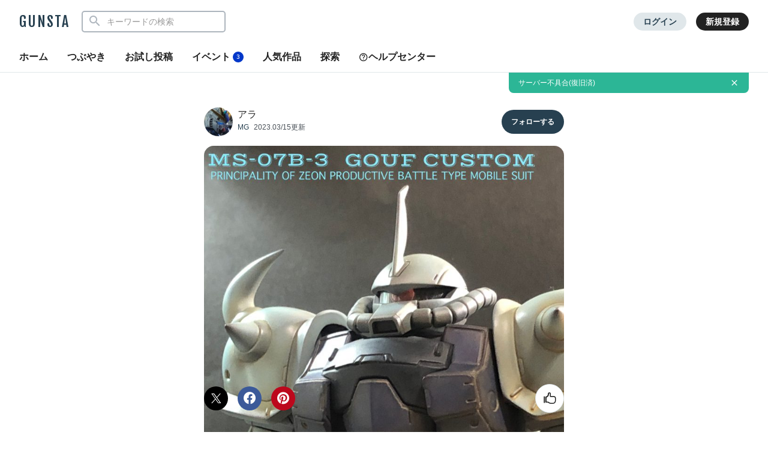

--- FILE ---
content_type: text/html; charset=UTF-8
request_url: https://gumpla.jp/mg/1362939
body_size: 25349
content:
<!DOCTYPE HTML>
<html lang="ja" >
<head>
<meta charset="utf-8">
<meta name="viewport" content="width=device-width, height=device-height, initial-scale=1.0, user-scalable=no">
<meta name="robots" content="max-snippet:-1, max-image-preview:large, max-video-preview:-1"/>




<title>MG グフカスタム｜アラさんのガンプラ作品｜GUNSTA（ガンスタ）</title>
<meta name="description" content="やっと今年1つ目完成です…｜アラさんのガンプラ作品">
<meta name="thumbnail" content="https://gumpla.jp/wp-content/uploads/2023/03/B484D045-2D87-47E5-BE66-34B10EBE78D4-aspect-ratio-750-750-1024x1024.jpeg" />
<link rel="canonical" href="https://gumpla.jp/mg/1362939">
<meta property="og:title" content="MG グフカスタム｜アラさんのガンプラ作品｜GUNSTA（ガンスタ）" />

					<meta property="og:description" content="やっと今年1つ目完成です" />
	<meta property="og:image" content="https://gumpla.jp/wp-content/uploads/2023/03/B484D045-2D87-47E5-BE66-34B10EBE78D4-aspect-ratio-750-750-1024x1024.jpeg" />
<meta name="twitter:card" content="summary_large_image">
<meta property="og:site_name" content="GUNSTA" />
<meta property="fb:app_id" content="399352690248412" />
<meta name="keywords" content="">
<link rel="shortcut icon" href="https://gumpla.jp/wp-content/themes/gush/img/favicon.ico" />
<link rel="apple-touch-icon" href="https://gumpla.jp/wp-content/themes/gush/img/homeicon.png" />
<link rel="stylesheet" href="https://gumpla.jp/wp-content/themes/gush/assets/css/style.min.css?07134445">
<link rel="preconnect" href="https://fonts.googleapis.com">
<link rel="preconnect" href="https://fonts.gstatic.com" crossorigin>
<link href="https://fonts.googleapis.com/css2?family=Fjalla+One&display=swap" rel="preload" as="style">
<link href="https://fonts.googleapis.com/css2?family=Fjalla+One&display=swap" rel="stylesheet" media="print" onload="this.media='all'">


<!-- Google Tag Manager -->
<script>(function(w,d,s,l,i){w[l]=w[l]||[];w[l].push({'gtm.start':
new Date().getTime(),event:'gtm.js'});var f=d.getElementsByTagName(s)[0],
j=d.createElement(s),dl=l!='dataLayer'?'&l='+l:'';j.async=true;j.src=
'https://www.googletagmanager.com/gtm.js?id='+i+dl;f.parentNode.insertBefore(j,f);
})(window,document,'script','dataLayer','GTM-MB28BG3');</script>


<!-- End Google Tag Manager -->
            <script type="text/javascript" id="wpuf-language-script">
                var error_str_obj = {
                    'required' : 'の入力は必須です',
                    'mismatch' : 'does not match',
                    'validation' : 'is not valid'
                }
            </script>
                    <style>

        </style>
        <script type="application/ld+json">{
      "@context" : "http://schema.org",
      "@type" : "BlogPosting",
      "mainEntityOfPage" : "https://gumpla.jp/mg/1362939",
      "headline" : "MG グフカスタム",
      "description" : "やっと今年1つ目完成です",
      "author" : {
            "@type" : "Person",
            "name" : "アラ",
            "url" : "https://gumpla.jp/author/@331Sphere"
            },
      "datePublished" : "2023-03-16T05:26:06+09:00",
      "dateModified" : "2023-03-16T05:26:06+09:00",
      "image" : { 
        "@type" : "ImageObject",
        "url" : "https://gumpla.jp/wp-content/uploads/2023/03/B484D045-2D87-47E5-BE66-34B10EBE78D4-aspect-ratio-750-750-150x150.jpeg",
        "width" : "150px",
        "height" : "150px"
      },
      "articleSection" : "MG",
      "publisher" : {
            "@type" : "Organization",
            "name" : "GUNSTA",
            "logo" : {
                "@type" : "ImageObject",
                "url" : "https://gumpla.jp/wp-content/themes/gush/img/icon_l.png",
                "width" : "721px",
                "height" : "721px"
            }
        }
      }</script><script type='text/javascript' src='https://cdnjs.cloudflare.com/ajax/libs/jquery/3.6.2/jquery.min.js?ver=3.6.2'></script>



</head>
<body data-rsssl=1 class="post-template-default single single-post postid-1362939 single-format-standard">
	<header class="l-global-header">
		<div class="l-global-header__container">
			<div class="l-global-header__bar">
				<div class="l-global-header__title notranslate">
											<p class="c-logo"><a class="c-logo__link" href="/">GUNSTA</a></p>
									</div>
				<nav class="l-global-header__item ">
										<div class="l-global-header__item-search modal ">
						<button class="modal-trigger c-icon__global icon-search" role="button" aria-label="検索する"></button>
						<div class="o-global-search-modal c-modal" aria-hidden="true">
							<div class="c-modal__overlay" data-overlay="global-header"></div>
							<div class="o-global-search-modal__container c-modal__container" role="dialog">
								<div class="o-global-search-modal__close">
									<button class="o-global-search-modal__close-button c-modal__close">
										<i class="icon-close"></i>
									</button>
								</div>
								<form class="o-global-search" id="historyForm" role="search" method="get" action="/">
									<div class="o-global-search__container">
										<div class="o-global-search__submit">
											<button class="o-global-search__submit-button icon-search" id="searchsubmit" type="submit" value=""></button>
										</div>
										<div class="o-global-search__input c-search-history__container">
											<input class="c-search-history__input" type="text" value="" name="s" id="s" placeholder="キーワードの検索" autocomplete="off">
										</div>
									</div>
																																			</form>
							</div>
						</div>
					</div>
											<div class="l-global-header__item-login">
							<a class="c-button__login" href="/login" rel="nofollow">ログイン</a>
						</div>
						<div class="l-global-header__item-regist">
							<a class="c-button__regist" href="/register" rel="nofollow">新規登録</a>
						</div>
									</nav>
			</div>
							<div class="l-global-header__menu">
					<div class="c-nav-overflow l-single-main__overflow">
						<nav class="l-global-header__menu-nav c-nav-overflow__inner">
							<ul class="o-header-menu__list">
								<li class="o-header-menu__list-item">
									<a class="o-header-menu__list-link " href="/">ホーム</a>
								</li>
																<li class="o-header-menu__list-item">
									<a class="o-header-menu__list-link " href="/moment">つぶやき</a>
								</li>
																<li class="o-header-menu__list-item">
									<a class="o-header-menu__list-link" href="/guest-post">お試し投稿</a>
								</li>
																<li class="o-header-menu__list-item modal" data-position="relative">
									<button class="o-header-menu__list-link contest-trigger xmodal__button " data-target="modal_contest">イベント<span class="u-badge__event">3</span></button>
								</li>
																<li class="o-header-menu__list-item">
									<a class="o-header-menu__list-link " href="/popularity">人気作品</a>
								</li>
								<li class="o-header-menu__list-item modal" data-position="relative">
									<a class="o-header-menu__list-link " href="/series">探索</a>
								</li>
																<li class="o-header-menu__list-item">
									<a class="o-header-menu__list-link" href="/help"><i class="icon-help"></i>ヘルプセンター</a>
								</li>
							</ul>
						</nav>
					</div>
				</div>
					</div>
	</header>
				<div class="o-global-information" style="display:none;">
		<a class="o-global-information__link" href="https://gumpla.jp/moment/25242679">サーバー不具合(復旧済)</a>
					<button class="o-global-information__button icon-close" aria-label="お知らせを非表示にする"></button>	</div>
	<script>
	jQuery(function($){
		var k = 'info_banner_25242679';
		if ($.cookie(k) !== 'on') {
			$('.o-global-information').show();
		}
		$(document).on('click','.o-global-information__button',function(){
			$('.o-global-information').hide();
			$.cookie(k,'on',{expires:20,path:'/'});
		});
	});
	</script>
				<aside>
  <div class="c-copy-alert" data-status="hide">コピーできました！</div>
  </aside>
	<main class="main story_on" role="main"><aside>



	</aside>
<article>
		<div class="l-single l-column__1 u-spacer__top-pc">
		<div class="l-single-header">
			<div class="p-single-header">
				<div class="p-single-header__author">
					<div class="p-single-header__author-avatar">
						<a class="u-link__avatar" href="/author/331Sphere">
							<img class="c-icon__avatar--lg" src="https://gumpla.jp/wp-content/uploads/2023/04/91EF7133-DDF6-4B5B-B7DF-C3E61A0C6C4C-avatar.jpeg" alt="アラ">
						</a>
					</div>
					<div class="p-single-header__author-nickname">
						<a class="u-text__nickname--lg" href="/author/331Sphere">アラ</a>
					</div>
					<div class="p-single-header__author-date">
						<a class="u-text__category--md" href="/category/mg">MG</a>
						<time class="u-text__date--md" datetime="2023-03-15T20:26:06+09:00">2023.03/15更新</time>
					</div>
				</div>
				<div class="p-single-header__follow">
											<button class="userpro-button notfollowing fn-btn" rel="nofollow" onclick="location.href='/login?redirect_to=/mg/1362939'" aria-label="フォローする"><span></span></button>
									</div>
			</div>
		</div>
		<div class="l-single-main repost-body" data-value="1362939">

			<div class="p-single-main" id="js-swipe-area">
				
									<div class="images" id="post1" data-pswp-uid="1">
												<a href="https://gumpla.jp/wp-content/uploads/2023/03/B484D045-2D87-47E5-BE66-34B10EBE78D4-aspect-ratio-750-750.jpeg" data-size="1536x1536">
							<img class="p-single-main__image repost-image" style="height: auto;" decoding="async" src="https://gumpla.jp/wp-content/uploads/2023/03/B484D045-2D87-47E5-BE66-34B10EBE78D4-768x1024.jpeg" alt="MG グフカスタム" width="768" height="1024" fetchpriority="high">						</a>
					</div>
							</div>
							<div class="p-story-header c-scroll">
					<div class="p-story-header__overflow">
						<i class="c-scroll-arrow__prev icon-arrow__right"></i>
						<nav class="p-story-header__scroll scroll-container__pc c-scroll-arrow">
							<ul class="p-story-header__list">
																<li class="p-story-header__list-item ">
									<a href="https://gumpla.jp/story/1364772" class="p-story-header__thumbnail">
										<img class="p-story-header__thumbnail-image" src="https://gumpla.jp/wp-content/uploads/2023/03/EDA3F4C2-59ED-411A-A670-EBEC2932EB70-aspect-ratio-750-750-150x150.jpeg" alt="上半身からディテール入れて行きましたのでそれに合わせるよう脚部もディテール追加し[…]">
									</a>
								</li>
															</ul>
						</nav>
						<i class="c-scroll-arrow__next icon-arrow__right"></i>
					</div>
				</div>
			
			<div class="l-single-container u-padding__bottom--0">
				<h1 class="p-single-container__title">MG グフカスタム</h1>
			</div>
			<div class="l-single-main__state" id="customOverflow">
				<ul class="c-grid-gunsta-state__list ">
											<li class="c-grid-gunsta-state__list-item">
							<i class="c-icon__state icon-view"></i>
							<span class="u-text__state-count notranslate">4432</span>
						</li>
												<li class="c-grid-gunsta-state__list-item">
																								<div class="modal">
										<button class="modal-trigger xmodal__button c-ajax-button__author" data-target="modal_good">
											<i class="c-icon__state icon-good"></i>
											<span class="u-text__state-count js-good-count-single notranslate">216</span>
										</button>
										<div class="xmodal" id="modal_good">
											<div class="xmodal-overlay"></div>
											<div class="xmodal-content">
												<div class="xmodal-header">
													<div class="drag-icon"><span></span></div>
													<div class="xmodal-header__inner">
														<h2 class="xmodal-header__title">いいねしたモデラー（216）</h2>
														<div class="c-dialog__close">
															<button class="c-dialog__close-button" aria-label="ポップアップを閉じる"><i class="icon-close"></i></button>
														</div>
													</div>
												</div>
												<div class="xmodal-body">
													<div class="c-ajax-spinner" data-status="hide">
														<img class="c-ajax-spinner__image" src="/wp-content/themes/gush/assets/img/loading-dots.svg" alt="読み込み中">
													</div>
													<div id="ajax-area__author"></div>
												</div>
											</div>
										</div>
									</div>
																					</li>
											<li class="c-grid-gunsta-state__list-item c-grid-gunsta-state__list-border">
							<a href="#commentarea" class="c-grid-gunsta-state__list-link">
								<i class="c-icon__state icon-comment"></i>
								<span class="u-text__state-count notranslate">20</span>
							</a>
						</li>
																<li class="c-grid-gunsta-state__list-item">
							<a href="/login?redirect_to=/mg/1362939" rel="nofollow" class="c-grid-gunsta-state__list-link">
								<i class="c-icon__state icon-heart"></i>
								<span class="u-text__state-count notranslate">3</span>
							</a>
						</li>
										<li class="c-grid-gunsta-state__list-item">
						<div class="l-single-container__action">
							<div class="modal c-action">
								<button class="c-action__button xmodal__button u-size__icon--sm icon-more" data-target="modal_single_action" aria-label="お薦め作品の詳細を表示"></button>
								<div class="xmodal first-modal" id="modal_single_action">
									<div class="xmodal-overlay"></div>
									<div class="xmodal-content">
										<div class="xmodal-header xmodal-header--sm">
											<div class="drag-icon"><span></span></div>
										</div>
										<div class="xmodal-body xmodal-body--sm">
											<ul class="c-drawer-menu__list">
																																				<li class="c-drawer-menu__item">
														<button class="c-action__menu-link xmodal__button" data-target="modal_share" data-shareurl="https://gumpla.jp/mg/1362939" data-sharetitle="MG グフカスタム"><i class="icon-reply c-icon__action"></i>作品を共有</button>
													</li>
													<li class="c-drawer-menu__item">
														<div class="submodal">
																												</div>
													</li>
																																			</ul>
										</div>
									</div>
								</div>
							</div>
						</div>
					</li>
				</ul>
			</div>
										<div class="l-single-main__action scroll-fade" data-state="fadein">
					<ul class="p-single-main__action-list l-column__1">
						<li class="p-single-main__action-item " data-state="good-leaved">
															<div class="modal post-ratings">
									<button class="rating_box modal-trigger" rel="nofollow" onclick="location.href='/login?redirect_to=/mg/1362939'" aria-label="いいね！する"><i class="icon-good"></i></button>
								</div>
												<li class="p-single-main__action-item">
      <button type="button" aria-label="このページをXでシェア" onclick="window.open('https://twitter.com/intent/tweet?url=https://gumpla.jp/mg/1362939&text=MG+%E3%82%B0%E3%83%95%E3%82%AB%E3%82%B9%E3%82%BF%E3%83%A0%EF%BD%9C%E3%82%A2%E3%83%A9%ef%bc%88@331sphere%ef%bc%89%0A%e3%80%8CMG%E3%82%B0%E3%83%95%E3%82%AB%E3%82%B9%E3%82%BF%E3%83%A0%e3%80%8d%0A', '_blank', 'width=650, height=450, menubar=no, toolbar=no, scrollbars=yes');">
      <i class="c-icon__share--twitter icon-twitter"></i>
    </button>
  </li>

<li class="p-single-main__action-item">
  <button type="button" aria-label="このページをFacebookでシェア" onclick="window.open('https://www.facebook.com/sharer/sharer.php?src=bm&u=https://gumpla.jp/mg/1362939&t=MG+%E3%82%B0%E3%83%95%E3%82%AB%E3%82%B9%E3%82%BF%E3%83%A0', '_blank', 'width=650, height=450, menubar=no, toolbar=no, scrollbars=yes');">
    <i class="c-icon__share--facebook icon-facebook"></i>
  </button>
</li>

<li class="p-single-main__action-item">
  <button type="button" aria-label="このページをPinterestでシェア" onclick="window.open('http://pinterest.com/pin/create/button/?url=https://gumpla.jp/mg/1362939&media=https://gumpla.jp/wp-content/uploads/2023/03/B484D045-2D87-47E5-BE66-34B10EBE78D4-aspect-ratio-750-750.jpeg', '_blank', 'width=650, height=450, menubar=no, toolbar=no, scrollbars=yes');">
    <i class="c-icon__share--pinterest icon-pinterest"></i>
  </button>
</li>
					</ul>
				</div>
					</div>
				<div class="l-single-container">
																	<div class="l-single-container__entry">
		<div class="p-single-container__text p-single-container__read"><p>やっと今年1つ目完成です</p>
</div>
		<div class="p-single-container__image images" id="post2"><a href="https://gumpla.jp/wp-content/uploads/2023/03/CC4C8283-5563-4FCB-9D83-23DEAC967E44.jpeg" data-size="768x1024"><img style="height: auto;" class="lazyload" data-src="https://gumpla.jp/wp-content/uploads/2023/03/CC4C8283-5563-4FCB-9D83-23DEAC967E44-768x1024.jpeg" width="768" height="1024" alt="グフカスはアオリが良い！と巷で噂なのでアオって見たけどアオれてますか？(笑)" oncontextmenu="return false;"/></a></div><div class="p-single-container__text p-single-coustom"><p>グフカスはアオリが良い！と巷で噂なのでアオって見たけどアオれてますか？(笑)</p></div><div class="p-single-container__image images" id="post3"><a href="https://gumpla.jp/wp-content/uploads/2023/03/5BE57D89-6C7F-4671-8BC8-AD1E0EF63308.jpeg" data-size="768x1024"><img style="height: auto;" class="lazyload" data-src="https://gumpla.jp/wp-content/uploads/2023/03/5BE57D89-6C7F-4671-8BC8-AD1E0EF63308-768x1024.jpeg" width="768" height="1024" alt="左側に装備が集中していて傾きがちなのでガトリングは右手持ちに加工して持たせるようにしてみました。" oncontextmenu="return false;"/></a></div><div class="p-single-container__text p-single-coustom"><p>左側に装備が集中していて傾きがちなのでガトリングは右手持ちに加工して持たせるようにしてみました。</p></div><div class="p-single-container__image images" id="post4"><a href="https://gumpla.jp/wp-content/uploads/2023/03/5FA445A7-A21E-46B3-B40D-574910D98BF4.jpeg" data-size="768x1024"><img style="height: auto;" class="lazyload" data-src="https://gumpla.jp/wp-content/uploads/2023/03/5FA445A7-A21E-46B3-B40D-574910D98BF4-768x1024.jpeg" width="768" height="1024" alt="今回はデカールを使わないでグラデーションとウェザリングで作成したのと、ジオンマークは塗装で表現してます。" oncontextmenu="return false;"/></a></div><div class="p-single-container__text p-single-coustom"><p>今回はデカールを使わないでグラデーションとウェザリングで作成したのと、ジオンマークは塗装で表現してます。</p></div><div class="p-single-container__image images" id="post5"><a href="https://gumpla.jp/wp-content/uploads/2023/03/974C429D-DFCA-4C5E-9DC2-84AD44B3430B.jpeg" data-size="768x1024"><img style="height: auto;" class="lazyload" data-src="https://gumpla.jp/wp-content/uploads/2023/03/974C429D-DFCA-4C5E-9DC2-84AD44B3430B-768x1024.jpeg" width="768" height="1024" alt="MG グフカスタム–5枚目/制作者：アラ" oncontextmenu="return false;"/></a></div><div class="p-single-container__image images" id="post9"><a href="https://gumpla.jp/wp-content/uploads/2023/03/7C4172A7-2D1A-415B-941E-3665308B7040.jpeg" data-size="768x1024"><img style="height: auto;" class="lazyload" data-src="https://gumpla.jp/wp-content/uploads/2023/03/7C4172A7-2D1A-415B-941E-3665308B7040-768x1024.jpeg" width="768" height="1024" alt="MG グフカスタム–2枚目/制作者：アラ" oncontextmenu="return false;"/></a></div><div class="p-single-container__image images" id="post10"><a href="https://gumpla.jp/wp-content/uploads/2023/03/10DF43D2-31DE-4972-B805-DF217C083789.jpeg" data-size="768x1024"><img style="height: auto;" class="lazyload" data-src="https://gumpla.jp/wp-content/uploads/2023/03/10DF43D2-31DE-4972-B805-DF217C083789-768x1024.jpeg" width="768" height="1024" alt="給弾ベルトは付属の物が全く長さも足りなかつたのでプラ材で作り起こしました。" oncontextmenu="return false;"/></a></div><div class="p-single-container__text p-single-coustom"><p>給弾ベルトは付属の物が全く長さも足りなかつたのでプラ材で作り起こしました。</p></div><div class="p-single-container__image images" id="post11"><a href="https://gumpla.jp/wp-content/uploads/2023/03/ABDA7204-D144-4E78-A494-F90B3EC4937F.jpeg" data-size="768x1024"><img style="height: auto;" class="lazyload" data-src="https://gumpla.jp/wp-content/uploads/2023/03/ABDA7204-D144-4E78-A494-F90B3EC4937F-768x1024.jpeg" width="768" height="1024" alt="MG グフカスタム–4枚目/制作者：アラ" oncontextmenu="return false;"/></a></div><div class="p-single-container__image images" id="post12"><a href="https://gumpla.jp/wp-content/uploads/2023/03/AD371AF4-66B7-4B8D-A0C0-9F84E08E1EB9.jpeg" data-size="768x1024"><img style="height: auto;" class="lazyload" data-src="https://gumpla.jp/wp-content/uploads/2023/03/AD371AF4-66B7-4B8D-A0C0-9F84E08E1EB9-768x1024.jpeg" width="768" height="1024" alt="MG グフカスタム–5枚目/制作者：アラ" oncontextmenu="return false;"/></a></div>	</div>

				<div class="l-single-container__tag c-nav-overflow">
			<div class="c-nav-overflow__inner">
				<div class="c-tag">
					<ul class="c-tag__list">
																														<li class="c-tag__list-item">
																					<a class="c-tag__list-link" href="/tag/2023%e5%b9%b4%e6%9c%80%e6%96%b0%e4%bd%9c">
												2023年最新作																							</a>
																			</li>
																																<li class="c-tag__list-item">
																					<a class="c-tag__list-link" href="/tag/%e3%82%b0%e3%83%95%e3%82%ab%e3%82%b9%e3%82%bf%e3%83%a0">
												グフカスタム																							</a>
																			</li>
																										</ul>
				</div>
			</div>
		</div>
	<script async src="//pagead2.googlesyndication.com/pagead/js/adsbygoogle.js"></script>
<ins class="adsbygoogle"
style="display:block"
data-ad-client="ca-pub-3962080359694223"
data-ad-slot="9376772131"
data-ad-format="rectangle"
data-full-width-responsive="true"></ins>
<script>
(adsbygoogle = window.adsbygoogle || []).push({});
</script>
		</div>
<div class="l-single-comment" id="comments">
	  <div class="o-comment__header c-baloon--bottom">
    <p class="o-comment__header-text">MGグフカスタム</p>
  </div>
<div class="o-comment__wrapper" id="commentarea" name="commentarea">
  <h3 class="c-page__cornertitle">コメント</h3>
      <div class="u-spacer__bottom--md c-attention">
      <div class="c-attention__icon">
        <i class="icon-info"></i>
      </div>
      <div class="c-attention__content">
        <h3 style="font-weight: bold;">コメントをして応援しよう</h3>
        <p>コメントには<a class="u-link__text" href="/login?redirect_to=/mg/1362939" rel="nofollow">ログイン</a>が必要です</p>
      </div>
    </div>
          <div class="o-comment__reply">
        <ol class="o-reply__list">
            <li class="comment byuser comment-author-line-ufee0e010c3ddd13d3854466933b05e86 even thread-even depth-1" id="comment-188353">
      <div class="o-comment__box">
        <div class="o-comment__box-avatar">
          <a class="o-comment__box-avatar-link" href="/author/line-Ufee0e010c3ddd13d3854466933b05e86" content="nofollow">
            <img src="https://gumpla.jp/wp-content/uploads/2024/05/IMG_0451-5-avatar.jpeg" alt="ネ申やん" height="100" width="100" class="avatar">          </a>
        </div>
        <div class="o-comment__box-container">
          <div class="o-comment__box-body">
                        <div class="o-comment__box-entry clearfix">
              <div class="o-comment__box-header">
                <a href="/author/line-Ufee0e010c3ddd13d3854466933b05e86" class="u-text__nickname--md" content="nofollow">
                  ネ申やん                </a>
                <span class="u-text__date">3年前</span>              </div>
              <div class="js-comment">
              <p>コメント失礼します。この右手持ちのガトリングが今私がHGでやりたいことなんです！！是非とも参考にさせて下さい。</p>
              </div>
            </div>
            <div class="o-comment__box-footer">
              
			<div class="wpulike wpulike-robeen">
				<span class="gc-btn" data-gdcom-id="188353">
					<i class="c-icon__goods--list icon-good"></i>
				</span>
				<span class="u-text__action-count js-gdcom-count">1</span>
			</div>
		              <div class="reply o-comment__reply">
                <a rel="nofollow" class="comment-reply-login" href="https://gumpla.jp/login?redirect_to=/mg/1362939">ログインして返信する</a>              </div>
                                <div class="o-comment__ulike-avatar">
                    <div class="o-comment__ulike-avatar-image">
                      <img src="https://gumpla.jp/wp-content/uploads/2023/04/91EF7133-DDF6-4B5B-B7DF-C3E61A0C6C4C-avatar.jpeg" alt="アラ">
                    </div>
                  </div>
              
              <div class="modal c-action">
                <button class="c-action__button xmodal__button u-size__icon--sm icon-more" data-target="modal_comment-188353-action" aria-label="コメントアクションを開く"></button>
                <div class="xmodal first-modal" id="modal_comment-188353-action">
                  <div class="xmodal-overlay"></div>
                  <div class="xmodal-content">
                    <div class="xmodal-header xmodal-header--sm">
                      <div class="drag-icon"><span></span></div>
                    </div>
                    <div class="xmodal-body xmodal-body__full">
                      <ul class="c-drawer-menu__list">
                        <li class="c-drawer-menu__item">
                          <button class="c-drawer-menu__link xmodal__button report-trigger" data-target="modal_report"><i class="icon-report c-icon__action"></i>報告する</button>
                        </li>
                                                                      </ul>
                    </div>
                  </div>
                </div>
              </div>
            </div>
          </div>
        </div>
      </div>
        <ul class="children">
    <li class="comment byuser comment-author-331sphere bypostauthor odd alt depth-2" id="comment-192021">
      <div class="o-comment__box">
        <div class="o-comment__box-avatar">
          <a class="o-comment__box-avatar-link" href="/author/@331Sphere" content="nofollow">
            <img src="https://gumpla.jp/wp-content/uploads/2023/04/91EF7133-DDF6-4B5B-B7DF-C3E61A0C6C4C-avatar.jpeg" alt="アラ" height="100" width="100" class="avatar">          </a>
        </div>
        <div class="o-comment__box-container">
          <div class="o-comment__box-body">
                        <div class="o-comment__box-entry clearfix">
              <div class="o-comment__box-header">
                <a href="/author/@331Sphere" class="u-text__nickname--md" content="nofollow">
                  アラ                </a>
                <span class="u-text__date">3年前</span>              </div>
              <div class="js-comment">
              <p>コメントありがとうございます😊<br />
パーツの組み換えで右手持ちにしてあります。<br />
給弾ベルトがキットの物だと短過ぎるのでプラ材から作り起しました。</p>
              </div>
            </div>
            <div class="o-comment__box-footer">
              
			<div class="wpulike wpulike-robeen">
				<span class="gc-btn" data-gdcom-id="192021">
					<i class="c-icon__goods--list icon-good"></i>
				</span>
				<span class="u-text__action-count js-gdcom-count">1</span>
			</div>
		              <div class="reply o-comment__reply">
                <a rel="nofollow" class="comment-reply-login" href="https://gumpla.jp/login?redirect_to=/mg/1362939">ログインして返信する</a>              </div>
                                <div class="o-comment__ulike-avatar" style="display: none;">
                    <div class="o-comment__ulike-avatar-image">
                      <img src="https://gumpla.jp/wp-content/uploads/2023/04/91EF7133-DDF6-4B5B-B7DF-C3E61A0C6C4C-avatar.jpeg" alt="アラ">
                    </div>
                  </div>
              
              <div class="modal c-action">
                <button class="c-action__button xmodal__button u-size__icon--sm icon-more" data-target="modal_comment-192021-action" aria-label="コメントアクションを開く"></button>
                <div class="xmodal first-modal" id="modal_comment-192021-action">
                  <div class="xmodal-overlay"></div>
                  <div class="xmodal-content">
                    <div class="xmodal-header xmodal-header--sm">
                      <div class="drag-icon"><span></span></div>
                    </div>
                    <div class="xmodal-body xmodal-body__full">
                      <ul class="c-drawer-menu__list">
                        <li class="c-drawer-menu__item">
                          <button class="c-drawer-menu__link xmodal__button report-trigger" data-target="modal_report"><i class="icon-report c-icon__action"></i>報告する</button>
                        </li>
                                                                      </ul>
                    </div>
                  </div>
                </div>
              </div>
            </div>
          </div>
        </div>
      </div>
        </li><!-- #comment-## -->
</ul><!-- .children -->
</li><!-- #comment-## -->
    <li class="comment byuser comment-author-line-u0d51545a822842e7bd8c5d19dd9b1de5 even thread-odd thread-alt depth-1" id="comment-181321">
      <div class="o-comment__box">
        <div class="o-comment__box-avatar">
          <a class="o-comment__box-avatar-link" href="/author/line-U0d51545a822842e7bd8c5d19dd9b1de5" content="nofollow">
            <img src="https://gumpla.jp/wp-content/uploads/2022/03/DSC_0088-avatar.jpg" alt="JeI" height="100" width="100" class="avatar">          </a>
        </div>
        <div class="o-comment__box-container">
          <div class="o-comment__box-body">
                        <div class="o-comment__box-entry clearfix">
              <div class="o-comment__box-header">
                <a href="/author/line-U0d51545a822842e7bd8c5d19dd9b1de5" class="u-text__nickname--md" content="nofollow">
                  JeI                </a>
                <span class="u-text__date">3年前</span>              </div>
              <div class="js-comment">
              <p>コメント失礼します。先日、私も同キットを組みました。<br />
カラーリングと言いウェザリング具合と言いめちゃめちゃカッコイイですね🎵<br />
センスが随所に光ってて色々と参考にさせていただきます!</p>
              </div>
            </div>
            <div class="o-comment__box-footer">
              
			<div class="wpulike wpulike-robeen">
				<span class="gc-btn" data-gdcom-id="181321">
					<i class="c-icon__goods--list icon-good"></i>
				</span>
				<span class="u-text__action-count js-gdcom-count">1</span>
			</div>
		              <div class="reply o-comment__reply">
                <a rel="nofollow" class="comment-reply-login" href="https://gumpla.jp/login?redirect_to=/mg/1362939">ログインして返信する</a>              </div>
                                <div class="o-comment__ulike-avatar">
                    <div class="o-comment__ulike-avatar-image">
                      <img src="https://gumpla.jp/wp-content/uploads/2023/04/91EF7133-DDF6-4B5B-B7DF-C3E61A0C6C4C-avatar.jpeg" alt="アラ">
                    </div>
                  </div>
              
              <div class="modal c-action">
                <button class="c-action__button xmodal__button u-size__icon--sm icon-more" data-target="modal_comment-181321-action" aria-label="コメントアクションを開く"></button>
                <div class="xmodal first-modal" id="modal_comment-181321-action">
                  <div class="xmodal-overlay"></div>
                  <div class="xmodal-content">
                    <div class="xmodal-header xmodal-header--sm">
                      <div class="drag-icon"><span></span></div>
                    </div>
                    <div class="xmodal-body xmodal-body__full">
                      <ul class="c-drawer-menu__list">
                        <li class="c-drawer-menu__item">
                          <button class="c-drawer-menu__link xmodal__button report-trigger" data-target="modal_report"><i class="icon-report c-icon__action"></i>報告する</button>
                        </li>
                                                                      </ul>
                    </div>
                  </div>
                </div>
              </div>
            </div>
          </div>
        </div>
      </div>
        <ul class="children">
    <li class="comment byuser comment-author-331sphere bypostauthor odd alt depth-2" id="comment-181389">
      <div class="o-comment__box">
        <div class="o-comment__box-avatar">
          <a class="o-comment__box-avatar-link" href="/author/@331Sphere" content="nofollow">
            <img src="https://gumpla.jp/wp-content/uploads/2023/04/91EF7133-DDF6-4B5B-B7DF-C3E61A0C6C4C-avatar.jpeg" alt="アラ" height="100" width="100" class="avatar">          </a>
        </div>
        <div class="o-comment__box-container">
          <div class="o-comment__box-body">
                        <div class="o-comment__box-entry clearfix">
              <div class="o-comment__box-header">
                <a href="/author/@331Sphere" class="u-text__nickname--md" content="nofollow">
                  アラ                </a>
                <span class="u-text__date">3年前</span>              </div>
              <div class="js-comment">
              <p>コメントありがとうございます😊<br />
なかなかディテールが決まらずに眺めている時間の方が長かったのでは？と思ってしまうくらい頓挫してました💦参考になるのであれば幸いです(๑•̀ㅂ•́)و✧</p>
              </div>
            </div>
            <div class="o-comment__box-footer">
              
			<div class="wpulike wpulike-robeen">
				<span class="gc-btn" data-gdcom-id="181389">
					<i class="c-icon__goods--list icon-good"></i>
				</span>
				<span class="u-text__action-count js-gdcom-count">1</span>
			</div>
		              <div class="reply o-comment__reply">
                <a rel="nofollow" class="comment-reply-login" href="https://gumpla.jp/login?redirect_to=/mg/1362939">ログインして返信する</a>              </div>
                                <div class="o-comment__ulike-avatar" style="display: none;">
                    <div class="o-comment__ulike-avatar-image">
                      <img src="https://gumpla.jp/wp-content/uploads/2023/04/91EF7133-DDF6-4B5B-B7DF-C3E61A0C6C4C-avatar.jpeg" alt="アラ">
                    </div>
                  </div>
              
              <div class="modal c-action">
                <button class="c-action__button xmodal__button u-size__icon--sm icon-more" data-target="modal_comment-181389-action" aria-label="コメントアクションを開く"></button>
                <div class="xmodal first-modal" id="modal_comment-181389-action">
                  <div class="xmodal-overlay"></div>
                  <div class="xmodal-content">
                    <div class="xmodal-header xmodal-header--sm">
                      <div class="drag-icon"><span></span></div>
                    </div>
                    <div class="xmodal-body xmodal-body__full">
                      <ul class="c-drawer-menu__list">
                        <li class="c-drawer-menu__item">
                          <button class="c-drawer-menu__link xmodal__button report-trigger" data-target="modal_report"><i class="icon-report c-icon__action"></i>報告する</button>
                        </li>
                                                                      </ul>
                    </div>
                  </div>
                </div>
              </div>
            </div>
          </div>
        </div>
      </div>
        </li><!-- #comment-## -->
</ul><!-- .children -->
</li><!-- #comment-## -->
    <li class="comment byuser comment-author-17hh70 even thread-even depth-1" id="comment-181287">
      <div class="o-comment__box">
        <div class="o-comment__box-avatar">
          <a class="o-comment__box-avatar-link" href="/author/17hh70" content="nofollow">
            <img src="https://gumpla.jp/wp-content/uploads/2022/07/5eb89a8b06fbf390944f7d6ba7d04893-avatar.jpg" alt="17hh70" height="100" width="100" class="avatar">          </a>
        </div>
        <div class="o-comment__box-container">
          <div class="o-comment__box-body">
                        <div class="o-comment__box-entry clearfix">
              <div class="o-comment__box-header">
                <a href="/author/17hh70" class="u-text__nickname--md" content="nofollow">
                  17hh70                </a>
                <span class="u-text__date">3年前</span>              </div>
              <div class="js-comment">
              <p>いやもうカッコいいです、最高です🤩<br />
ガトリングは右に、私も同意です。もしよかったら私のも見てやってください😆<br />
フォローいきます。</p>
              </div>
            </div>
            <div class="o-comment__box-footer">
              
			<div class="wpulike wpulike-robeen">
				<span class="gc-btn" data-gdcom-id="181287">
					<i class="c-icon__goods--list icon-good"></i>
				</span>
				<span class="u-text__action-count js-gdcom-count">1</span>
			</div>
		              <div class="reply o-comment__reply">
                <a rel="nofollow" class="comment-reply-login" href="https://gumpla.jp/login?redirect_to=/mg/1362939">ログインして返信する</a>              </div>
                                <div class="o-comment__ulike-avatar">
                    <div class="o-comment__ulike-avatar-image">
                      <img src="https://gumpla.jp/wp-content/uploads/2023/04/91EF7133-DDF6-4B5B-B7DF-C3E61A0C6C4C-avatar.jpeg" alt="アラ">
                    </div>
                  </div>
              
              <div class="modal c-action">
                <button class="c-action__button xmodal__button u-size__icon--sm icon-more" data-target="modal_comment-181287-action" aria-label="コメントアクションを開く"></button>
                <div class="xmodal first-modal" id="modal_comment-181287-action">
                  <div class="xmodal-overlay"></div>
                  <div class="xmodal-content">
                    <div class="xmodal-header xmodal-header--sm">
                      <div class="drag-icon"><span></span></div>
                    </div>
                    <div class="xmodal-body xmodal-body__full">
                      <ul class="c-drawer-menu__list">
                        <li class="c-drawer-menu__item">
                          <button class="c-drawer-menu__link xmodal__button report-trigger" data-target="modal_report"><i class="icon-report c-icon__action"></i>報告する</button>
                        </li>
                                                                      </ul>
                    </div>
                  </div>
                </div>
              </div>
            </div>
          </div>
        </div>
      </div>
        <ul class="children">
    <li class="comment byuser comment-author-331sphere bypostauthor odd alt depth-2" id="comment-181302">
      <div class="o-comment__box">
        <div class="o-comment__box-avatar">
          <a class="o-comment__box-avatar-link" href="/author/@331Sphere" content="nofollow">
            <img src="https://gumpla.jp/wp-content/uploads/2023/04/91EF7133-DDF6-4B5B-B7DF-C3E61A0C6C4C-avatar.jpeg" alt="アラ" height="100" width="100" class="avatar">          </a>
        </div>
        <div class="o-comment__box-container">
          <div class="o-comment__box-body">
                        <div class="o-comment__box-entry clearfix">
              <div class="o-comment__box-header">
                <a href="/author/@331Sphere" class="u-text__nickname--md" content="nofollow">
                  アラ                </a>
                <span class="u-text__date">3年前</span>              </div>
              <div class="js-comment">
              <p>コメントありがとうございます😊<br />
素組みを確認した時左腕だけ脱力感が滲み出てたので(笑)<br />
いつも拝見させて頂いてます！<br />
ありがとうございます!(´▽｀)</p>
              </div>
            </div>
            <div class="o-comment__box-footer">
              
			<div class="wpulike wpulike-robeen">
				<span class="gc-btn" data-gdcom-id="181302">
					<i class="c-icon__goods--list icon-good"></i>
				</span>
				<span class="u-text__action-count js-gdcom-count">1</span>
			</div>
		              <div class="reply o-comment__reply">
                <a rel="nofollow" class="comment-reply-login" href="https://gumpla.jp/login?redirect_to=/mg/1362939">ログインして返信する</a>              </div>
                                <div class="o-comment__ulike-avatar" style="display: none;">
                    <div class="o-comment__ulike-avatar-image">
                      <img src="https://gumpla.jp/wp-content/uploads/2023/04/91EF7133-DDF6-4B5B-B7DF-C3E61A0C6C4C-avatar.jpeg" alt="アラ">
                    </div>
                  </div>
              
              <div class="modal c-action">
                <button class="c-action__button xmodal__button u-size__icon--sm icon-more" data-target="modal_comment-181302-action" aria-label="コメントアクションを開く"></button>
                <div class="xmodal first-modal" id="modal_comment-181302-action">
                  <div class="xmodal-overlay"></div>
                  <div class="xmodal-content">
                    <div class="xmodal-header xmodal-header--sm">
                      <div class="drag-icon"><span></span></div>
                    </div>
                    <div class="xmodal-body xmodal-body__full">
                      <ul class="c-drawer-menu__list">
                        <li class="c-drawer-menu__item">
                          <button class="c-drawer-menu__link xmodal__button report-trigger" data-target="modal_report"><i class="icon-report c-icon__action"></i>報告する</button>
                        </li>
                                                                      </ul>
                    </div>
                  </div>
                </div>
              </div>
            </div>
          </div>
        </div>
      </div>
        </li><!-- #comment-## -->
</ul><!-- .children -->
</li><!-- #comment-## -->
    <li class="comment byuser comment-author-lobstar even thread-odd thread-alt depth-1" id="comment-181275">
      <div class="o-comment__box">
        <div class="o-comment__box-avatar">
          <a class="o-comment__box-avatar-link" href="/author/lobstar" content="nofollow">
            <img src="https://gumpla.jp/wp-content/uploads/2023/03/C966C57B-1EE9-4816-8FA6-9C3279242DDC-avatar.jpeg" alt="ろぶやん" height="100" width="100" class="avatar">          </a>
        </div>
        <div class="o-comment__box-container">
          <div class="o-comment__box-body">
                        <div class="o-comment__box-entry clearfix">
              <div class="o-comment__box-header">
                <a href="/author/lobstar" class="u-text__nickname--md" content="nofollow">
                  ろぶやん                </a>
                <span class="u-text__date">3年前</span>              </div>
              <div class="js-comment">
              <p>コメント失礼します。<br />
的を得た感のあるやり過ぎないディテールアに鈍色に輝くカラーリング。<br />
カッコ良いです！😆</p>
              </div>
            </div>
            <div class="o-comment__box-footer">
              
			<div class="wpulike wpulike-robeen">
				<span class="gc-btn" data-gdcom-id="181275">
					<i class="c-icon__goods--list icon-good"></i>
				</span>
				<span class="u-text__action-count js-gdcom-count">1</span>
			</div>
		              <div class="reply o-comment__reply">
                <a rel="nofollow" class="comment-reply-login" href="https://gumpla.jp/login?redirect_to=/mg/1362939">ログインして返信する</a>              </div>
                                <div class="o-comment__ulike-avatar">
                    <div class="o-comment__ulike-avatar-image">
                      <img src="https://gumpla.jp/wp-content/uploads/2023/04/91EF7133-DDF6-4B5B-B7DF-C3E61A0C6C4C-avatar.jpeg" alt="アラ">
                    </div>
                  </div>
              
              <div class="modal c-action">
                <button class="c-action__button xmodal__button u-size__icon--sm icon-more" data-target="modal_comment-181275-action" aria-label="コメントアクションを開く"></button>
                <div class="xmodal first-modal" id="modal_comment-181275-action">
                  <div class="xmodal-overlay"></div>
                  <div class="xmodal-content">
                    <div class="xmodal-header xmodal-header--sm">
                      <div class="drag-icon"><span></span></div>
                    </div>
                    <div class="xmodal-body xmodal-body__full">
                      <ul class="c-drawer-menu__list">
                        <li class="c-drawer-menu__item">
                          <button class="c-drawer-menu__link xmodal__button report-trigger" data-target="modal_report"><i class="icon-report c-icon__action"></i>報告する</button>
                        </li>
                                                                      </ul>
                    </div>
                  </div>
                </div>
              </div>
            </div>
          </div>
        </div>
      </div>
        <ul class="children">
    <li class="comment byuser comment-author-331sphere bypostauthor odd alt depth-2" id="comment-181301">
      <div class="o-comment__box">
        <div class="o-comment__box-avatar">
          <a class="o-comment__box-avatar-link" href="/author/@331Sphere" content="nofollow">
            <img src="https://gumpla.jp/wp-content/uploads/2023/04/91EF7133-DDF6-4B5B-B7DF-C3E61A0C6C4C-avatar.jpeg" alt="アラ" height="100" width="100" class="avatar">          </a>
        </div>
        <div class="o-comment__box-container">
          <div class="o-comment__box-body">
                        <div class="o-comment__box-entry clearfix">
              <div class="o-comment__box-header">
                <a href="/author/@331Sphere" class="u-text__nickname--md" content="nofollow">
                  アラ                </a>
                <span class="u-text__date">3年前</span>              </div>
              <div class="js-comment">
              <p>コメントありがとうございます😊<br />
少数量産機ならこんな仕様もありそうかな…🤔？<br />
カラーも少し落ち着いた感じにしたいとか妄想しながらでした。<br />
ありがとうございます。</p>
              </div>
            </div>
            <div class="o-comment__box-footer">
              
			<div class="wpulike wpulike-robeen">
				<span class="gc-btn" data-gdcom-id="181301">
					<i class="c-icon__goods--list icon-good"></i>
				</span>
				<span class="u-text__action-count js-gdcom-count">2</span>
			</div>
		              <div class="reply o-comment__reply">
                <a rel="nofollow" class="comment-reply-login" href="https://gumpla.jp/login?redirect_to=/mg/1362939">ログインして返信する</a>              </div>
                                <div class="o-comment__ulike-avatar" style="display: none;">
                    <div class="o-comment__ulike-avatar-image">
                      <img src="https://gumpla.jp/wp-content/uploads/2023/04/91EF7133-DDF6-4B5B-B7DF-C3E61A0C6C4C-avatar.jpeg" alt="アラ">
                    </div>
                  </div>
              
              <div class="modal c-action">
                <button class="c-action__button xmodal__button u-size__icon--sm icon-more" data-target="modal_comment-181301-action" aria-label="コメントアクションを開く"></button>
                <div class="xmodal first-modal" id="modal_comment-181301-action">
                  <div class="xmodal-overlay"></div>
                  <div class="xmodal-content">
                    <div class="xmodal-header xmodal-header--sm">
                      <div class="drag-icon"><span></span></div>
                    </div>
                    <div class="xmodal-body xmodal-body__full">
                      <ul class="c-drawer-menu__list">
                        <li class="c-drawer-menu__item">
                          <button class="c-drawer-menu__link xmodal__button report-trigger" data-target="modal_report"><i class="icon-report c-icon__action"></i>報告する</button>
                        </li>
                                                                      </ul>
                    </div>
                  </div>
                </div>
              </div>
            </div>
          </div>
        </div>
      </div>
        </li><!-- #comment-## -->
</ul><!-- .children -->
</li><!-- #comment-## -->
    <li class="comment byuser comment-author-line-u30aa673576f7c411603875495ab40e29 even thread-even depth-1" id="comment-181250">
      <div class="o-comment__box">
        <div class="o-comment__box-avatar">
          <a class="o-comment__box-avatar-link" href="/author/line-U30aa673576f7c411603875495ab40e29" content="nofollow">
            <img src="https://gumpla.jp/wp-content/uploads/2021/07/main_00000000399-avatar.jpg" alt="Zephyranthes" height="100" width="100" class="avatar">          </a>
        </div>
        <div class="o-comment__box-container">
          <div class="o-comment__box-body">
                        <div class="o-comment__box-entry clearfix">
              <div class="o-comment__box-header">
                <a href="/author/line-U30aa673576f7c411603875495ab40e29" class="u-text__nickname--md" content="nofollow">
                  Zephyranthes                </a>
                <span class="u-text__date">3年前</span>              </div>
              <div class="js-comment">
              <p>めちゃくちゃカッコイイですね！<br />
ジオンのエンブレムが塗装だとは驚きです(surprised)</p>
              </div>
            </div>
            <div class="o-comment__box-footer">
              
			<div class="wpulike wpulike-robeen">
				<span class="gc-btn" data-gdcom-id="181250">
					<i class="c-icon__goods--list icon-good"></i>
				</span>
				<span class="u-text__action-count js-gdcom-count">1</span>
			</div>
		              <div class="reply o-comment__reply">
                <a rel="nofollow" class="comment-reply-login" href="https://gumpla.jp/login?redirect_to=/mg/1362939">ログインして返信する</a>              </div>
                                <div class="o-comment__ulike-avatar">
                    <div class="o-comment__ulike-avatar-image">
                      <img src="https://gumpla.jp/wp-content/uploads/2023/04/91EF7133-DDF6-4B5B-B7DF-C3E61A0C6C4C-avatar.jpeg" alt="アラ">
                    </div>
                  </div>
              
              <div class="modal c-action">
                <button class="c-action__button xmodal__button u-size__icon--sm icon-more" data-target="modal_comment-181250-action" aria-label="コメントアクションを開く"></button>
                <div class="xmodal first-modal" id="modal_comment-181250-action">
                  <div class="xmodal-overlay"></div>
                  <div class="xmodal-content">
                    <div class="xmodal-header xmodal-header--sm">
                      <div class="drag-icon"><span></span></div>
                    </div>
                    <div class="xmodal-body xmodal-body__full">
                      <ul class="c-drawer-menu__list">
                        <li class="c-drawer-menu__item">
                          <button class="c-drawer-menu__link xmodal__button report-trigger" data-target="modal_report"><i class="icon-report c-icon__action"></i>報告する</button>
                        </li>
                                                                      </ul>
                    </div>
                  </div>
                </div>
              </div>
            </div>
          </div>
        </div>
      </div>
        <ul class="children">
    <li class="comment byuser comment-author-331sphere bypostauthor odd alt depth-2" id="comment-181299">
      <div class="o-comment__box">
        <div class="o-comment__box-avatar">
          <a class="o-comment__box-avatar-link" href="/author/@331Sphere" content="nofollow">
            <img src="https://gumpla.jp/wp-content/uploads/2023/04/91EF7133-DDF6-4B5B-B7DF-C3E61A0C6C4C-avatar.jpeg" alt="アラ" height="100" width="100" class="avatar">          </a>
        </div>
        <div class="o-comment__box-container">
          <div class="o-comment__box-body">
                        <div class="o-comment__box-entry clearfix">
              <div class="o-comment__box-header">
                <a href="/author/@331Sphere" class="u-text__nickname--md" content="nofollow">
                  アラ                </a>
                <span class="u-text__date">3年前</span>              </div>
              <div class="js-comment">
              <p>コメントありがとうございます😊<br />
今年初ガンプラなので自分なりにこだわって見ました(๑•̀ㅂ•́)و✧</p>
              </div>
            </div>
            <div class="o-comment__box-footer">
              
			<div class="wpulike wpulike-robeen">
				<span class="gc-btn" data-gdcom-id="181299">
					<i class="c-icon__goods--list icon-good"></i>
				</span>
				<span class="u-text__action-count js-gdcom-count">1</span>
			</div>
		              <div class="reply o-comment__reply">
                <a rel="nofollow" class="comment-reply-login" href="https://gumpla.jp/login?redirect_to=/mg/1362939">ログインして返信する</a>              </div>
                                <div class="o-comment__ulike-avatar" style="display: none;">
                    <div class="o-comment__ulike-avatar-image">
                      <img src="https://gumpla.jp/wp-content/uploads/2023/04/91EF7133-DDF6-4B5B-B7DF-C3E61A0C6C4C-avatar.jpeg" alt="アラ">
                    </div>
                  </div>
              
              <div class="modal c-action">
                <button class="c-action__button xmodal__button u-size__icon--sm icon-more" data-target="modal_comment-181299-action" aria-label="コメントアクションを開く"></button>
                <div class="xmodal first-modal" id="modal_comment-181299-action">
                  <div class="xmodal-overlay"></div>
                  <div class="xmodal-content">
                    <div class="xmodal-header xmodal-header--sm">
                      <div class="drag-icon"><span></span></div>
                    </div>
                    <div class="xmodal-body xmodal-body__full">
                      <ul class="c-drawer-menu__list">
                        <li class="c-drawer-menu__item">
                          <button class="c-drawer-menu__link xmodal__button report-trigger" data-target="modal_report"><i class="icon-report c-icon__action"></i>報告する</button>
                        </li>
                                                                      </ul>
                    </div>
                  </div>
                </div>
              </div>
            </div>
          </div>
        </div>
      </div>
        </li><!-- #comment-## -->
</ul><!-- .children -->
</li><!-- #comment-## -->
    <li class="comment byuser comment-author-line-u52fb87f6e8046a901d665b78ddacd97c even thread-odd thread-alt depth-1" id="comment-181246">
      <div class="o-comment__box">
        <div class="o-comment__box-avatar">
          <a class="o-comment__box-avatar-link" href="/author/line-U52fb87f6e8046a901d665b78ddacd97c" content="nofollow">
            <img src="https://gumpla.jp/wp-content/uploads/2023/02/IMG_20230206_153753-2-avatar.jpg" alt="みずかトモカサ" height="100" width="100" class="avatar">          </a>
        </div>
        <div class="o-comment__box-container">
          <div class="o-comment__box-body">
                        <div class="o-comment__box-entry clearfix">
              <div class="o-comment__box-header">
                <a href="/author/line-U52fb87f6e8046a901d665b78ddacd97c" class="u-text__nickname--md" content="nofollow">
                  みずかトモカサ                </a>
                <span class="u-text__date">3年前</span>              </div>
              <div class="js-comment">
              <p>失礼します。完成お疲れ様でした。　はい！煽れています。やはり、この見方が正解。しかし作品の完成度のほうが、自分の製作意欲を掻き立てます。</p>
              </div>
            </div>
            <div class="o-comment__box-footer">
              
			<div class="wpulike wpulike-robeen">
				<span class="gc-btn" data-gdcom-id="181246">
					<i class="c-icon__goods--list icon-good"></i>
				</span>
				<span class="u-text__action-count js-gdcom-count">1</span>
			</div>
		              <div class="reply o-comment__reply">
                <a rel="nofollow" class="comment-reply-login" href="https://gumpla.jp/login?redirect_to=/mg/1362939">ログインして返信する</a>              </div>
                                <div class="o-comment__ulike-avatar">
                    <div class="o-comment__ulike-avatar-image">
                      <img src="https://gumpla.jp/wp-content/uploads/2023/04/91EF7133-DDF6-4B5B-B7DF-C3E61A0C6C4C-avatar.jpeg" alt="アラ">
                    </div>
                  </div>
              
              <div class="modal c-action">
                <button class="c-action__button xmodal__button u-size__icon--sm icon-more" data-target="modal_comment-181246-action" aria-label="コメントアクションを開く"></button>
                <div class="xmodal first-modal" id="modal_comment-181246-action">
                  <div class="xmodal-overlay"></div>
                  <div class="xmodal-content">
                    <div class="xmodal-header xmodal-header--sm">
                      <div class="drag-icon"><span></span></div>
                    </div>
                    <div class="xmodal-body xmodal-body__full">
                      <ul class="c-drawer-menu__list">
                        <li class="c-drawer-menu__item">
                          <button class="c-drawer-menu__link xmodal__button report-trigger" data-target="modal_report"><i class="icon-report c-icon__action"></i>報告する</button>
                        </li>
                                                                      </ul>
                    </div>
                  </div>
                </div>
              </div>
            </div>
          </div>
        </div>
      </div>
        <ul class="children">
    <li class="comment byuser comment-author-331sphere bypostauthor odd alt depth-2" id="comment-181298">
      <div class="o-comment__box">
        <div class="o-comment__box-avatar">
          <a class="o-comment__box-avatar-link" href="/author/@331Sphere" content="nofollow">
            <img src="https://gumpla.jp/wp-content/uploads/2023/04/91EF7133-DDF6-4B5B-B7DF-C3E61A0C6C4C-avatar.jpeg" alt="アラ" height="100" width="100" class="avatar">          </a>
        </div>
        <div class="o-comment__box-container">
          <div class="o-comment__box-body">
                        <div class="o-comment__box-entry clearfix">
              <div class="o-comment__box-header">
                <a href="/author/@331Sphere" class="u-text__nickname--md" content="nofollow">
                  アラ                </a>
                <span class="u-text__date">3年前</span>              </div>
              <div class="js-comment">
              <p>コメントありがとうございます😊<br />
ジオン系は煽りですよね！<br />
2月頭にも完成予定だったのですが忙殺されてしまいやっと完成しました!(´▽｀)</p>
              </div>
            </div>
            <div class="o-comment__box-footer">
              
			<div class="wpulike wpulike-robeen">
				<span class="gc-btn" data-gdcom-id="181298">
					<i class="c-icon__goods--list icon-good"></i>
				</span>
				<span class="u-text__action-count js-gdcom-count">1</span>
			</div>
		              <div class="reply o-comment__reply">
                <a rel="nofollow" class="comment-reply-login" href="https://gumpla.jp/login?redirect_to=/mg/1362939">ログインして返信する</a>              </div>
                                <div class="o-comment__ulike-avatar" style="display: none;">
                    <div class="o-comment__ulike-avatar-image">
                      <img src="https://gumpla.jp/wp-content/uploads/2023/04/91EF7133-DDF6-4B5B-B7DF-C3E61A0C6C4C-avatar.jpeg" alt="アラ">
                    </div>
                  </div>
              
              <div class="modal c-action">
                <button class="c-action__button xmodal__button u-size__icon--sm icon-more" data-target="modal_comment-181298-action" aria-label="コメントアクションを開く"></button>
                <div class="xmodal first-modal" id="modal_comment-181298-action">
                  <div class="xmodal-overlay"></div>
                  <div class="xmodal-content">
                    <div class="xmodal-header xmodal-header--sm">
                      <div class="drag-icon"><span></span></div>
                    </div>
                    <div class="xmodal-body xmodal-body__full">
                      <ul class="c-drawer-menu__list">
                        <li class="c-drawer-menu__item">
                          <button class="c-drawer-menu__link xmodal__button report-trigger" data-target="modal_report"><i class="icon-report c-icon__action"></i>報告する</button>
                        </li>
                                                                      </ul>
                    </div>
                  </div>
                </div>
              </div>
            </div>
          </div>
        </div>
      </div>
        </li><!-- #comment-## -->
</ul><!-- .children -->
</li><!-- #comment-## -->
    <li class="comment byuser comment-author-line-u76f4fc7a01f1124aed37c729dfcf5eb7 even thread-even depth-1" id="comment-181230">
      <div class="o-comment__box">
        <div class="o-comment__box-avatar">
          <a class="o-comment__box-avatar-link" href="/author/line-U76f4fc7a01f1124aed37c729dfcf5eb7" content="nofollow">
            <img src="https://gumpla.jp/wp-content/uploads/2022/06/EuWzwoJUYAAcr-e-avatar.jpeg" alt="Sont@" height="100" width="100" class="avatar">          </a>
        </div>
        <div class="o-comment__box-container">
          <div class="o-comment__box-body">
                        <div class="o-comment__box-entry clearfix">
              <div class="o-comment__box-header">
                <a href="/author/line-U76f4fc7a01f1124aed37c729dfcf5eb7" class="u-text__nickname--md" content="nofollow">
                  Sont@                </a>
                <span class="u-text__date">3年前</span>              </div>
              <div class="js-comment">
              <p>めちゃくちゃ渋いグフカスですね！ガトリング右手持ち、給弾ベルトの自作、ジオンマークの塗装等、小技が効いてカッコ良さ倍増です！</p>
              </div>
            </div>
            <div class="o-comment__box-footer">
              
			<div class="wpulike wpulike-robeen">
				<span class="gc-btn" data-gdcom-id="181230">
					<i class="c-icon__goods--list icon-good"></i>
				</span>
				<span class="u-text__action-count js-gdcom-count">1</span>
			</div>
		              <div class="reply o-comment__reply">
                <a rel="nofollow" class="comment-reply-login" href="https://gumpla.jp/login?redirect_to=/mg/1362939">ログインして返信する</a>              </div>
                                <div class="o-comment__ulike-avatar">
                    <div class="o-comment__ulike-avatar-image">
                      <img src="https://gumpla.jp/wp-content/uploads/2023/04/91EF7133-DDF6-4B5B-B7DF-C3E61A0C6C4C-avatar.jpeg" alt="アラ">
                    </div>
                  </div>
              
              <div class="modal c-action">
                <button class="c-action__button xmodal__button u-size__icon--sm icon-more" data-target="modal_comment-181230-action" aria-label="コメントアクションを開く"></button>
                <div class="xmodal first-modal" id="modal_comment-181230-action">
                  <div class="xmodal-overlay"></div>
                  <div class="xmodal-content">
                    <div class="xmodal-header xmodal-header--sm">
                      <div class="drag-icon"><span></span></div>
                    </div>
                    <div class="xmodal-body xmodal-body__full">
                      <ul class="c-drawer-menu__list">
                        <li class="c-drawer-menu__item">
                          <button class="c-drawer-menu__link xmodal__button report-trigger" data-target="modal_report"><i class="icon-report c-icon__action"></i>報告する</button>
                        </li>
                                                                      </ul>
                    </div>
                  </div>
                </div>
              </div>
            </div>
          </div>
        </div>
      </div>
        <ul class="children">
    <li class="comment byuser comment-author-331sphere bypostauthor odd alt depth-2" id="comment-181297">
      <div class="o-comment__box">
        <div class="o-comment__box-avatar">
          <a class="o-comment__box-avatar-link" href="/author/@331Sphere" content="nofollow">
            <img src="https://gumpla.jp/wp-content/uploads/2023/04/91EF7133-DDF6-4B5B-B7DF-C3E61A0C6C4C-avatar.jpeg" alt="アラ" height="100" width="100" class="avatar">          </a>
        </div>
        <div class="o-comment__box-container">
          <div class="o-comment__box-body">
                        <div class="o-comment__box-entry clearfix">
              <div class="o-comment__box-header">
                <a href="/author/@331Sphere" class="u-text__nickname--md" content="nofollow">
                  アラ                </a>
                <span class="u-text__date">3年前</span>              </div>
              <div class="js-comment">
              <p>コメントありがとうございます😊<br />
今回はディテール改修ポイント多めでやってみました<br />
グフっぽさを損なわないように配慮したつもりですが出来てますかね？…🤔</p>
              </div>
            </div>
            <div class="o-comment__box-footer">
              
			<div class="wpulike wpulike-robeen">
				<span class="gc-btn" data-gdcom-id="181297">
					<i class="c-icon__goods--list icon-good"></i>
				</span>
				<span class="u-text__action-count js-gdcom-count">1</span>
			</div>
		              <div class="reply o-comment__reply">
                <a rel="nofollow" class="comment-reply-login" href="https://gumpla.jp/login?redirect_to=/mg/1362939">ログインして返信する</a>              </div>
                                <div class="o-comment__ulike-avatar" style="display: none;">
                    <div class="o-comment__ulike-avatar-image">
                      <img src="https://gumpla.jp/wp-content/uploads/2023/04/91EF7133-DDF6-4B5B-B7DF-C3E61A0C6C4C-avatar.jpeg" alt="アラ">
                    </div>
                  </div>
              
              <div class="modal c-action">
                <button class="c-action__button xmodal__button u-size__icon--sm icon-more" data-target="modal_comment-181297-action" aria-label="コメントアクションを開く"></button>
                <div class="xmodal first-modal" id="modal_comment-181297-action">
                  <div class="xmodal-overlay"></div>
                  <div class="xmodal-content">
                    <div class="xmodal-header xmodal-header--sm">
                      <div class="drag-icon"><span></span></div>
                    </div>
                    <div class="xmodal-body xmodal-body__full">
                      <ul class="c-drawer-menu__list">
                        <li class="c-drawer-menu__item">
                          <button class="c-drawer-menu__link xmodal__button report-trigger" data-target="modal_report"><i class="icon-report c-icon__action"></i>報告する</button>
                        </li>
                                                                      </ul>
                    </div>
                  </div>
                </div>
              </div>
            </div>
          </div>
        </div>
      </div>
        </li><!-- #comment-## -->
</ul><!-- .children -->
</li><!-- #comment-## -->
    <li class="comment byuser comment-author-tamama even thread-odd thread-alt depth-1" id="comment-181205">
      <div class="o-comment__box">
        <div class="o-comment__box-avatar">
          <a class="o-comment__box-avatar-link" href="/author/tamama" content="nofollow">
            <img src="https://gumpla.jp/wp-content/uploads/2022/11/8C3F84BA-DE58-4F3E-A49A-8BFE035FD740-avatar.jpeg" alt="tamama" height="100" width="100" class="avatar">          </a>
        </div>
        <div class="o-comment__box-container">
          <div class="o-comment__box-body">
                        <div class="o-comment__box-entry clearfix">
              <div class="o-comment__box-header">
                <a href="/author/tamama" class="u-text__nickname--md" content="nofollow">
                  tamama                </a>
                <span class="u-text__date">3年前</span>              </div>
              <div class="js-comment">
              <p>めっちゃ煽れてます（笑）<br />
凄くカッコいいです<br />
ジオンマーク塗装？手書きですか？凄い😳</p>
              </div>
            </div>
            <div class="o-comment__box-footer">
              
			<div class="wpulike wpulike-robeen">
				<span class="gc-btn" data-gdcom-id="181205">
					<i class="c-icon__goods--list icon-good"></i>
				</span>
				<span class="u-text__action-count js-gdcom-count">1</span>
			</div>
		              <div class="reply o-comment__reply">
                <a rel="nofollow" class="comment-reply-login" href="https://gumpla.jp/login?redirect_to=/mg/1362939">ログインして返信する</a>              </div>
                                <div class="o-comment__ulike-avatar">
                    <div class="o-comment__ulike-avatar-image">
                      <img src="https://gumpla.jp/wp-content/uploads/2023/04/91EF7133-DDF6-4B5B-B7DF-C3E61A0C6C4C-avatar.jpeg" alt="アラ">
                    </div>
                  </div>
              
              <div class="modal c-action">
                <button class="c-action__button xmodal__button u-size__icon--sm icon-more" data-target="modal_comment-181205-action" aria-label="コメントアクションを開く"></button>
                <div class="xmodal first-modal" id="modal_comment-181205-action">
                  <div class="xmodal-overlay"></div>
                  <div class="xmodal-content">
                    <div class="xmodal-header xmodal-header--sm">
                      <div class="drag-icon"><span></span></div>
                    </div>
                    <div class="xmodal-body xmodal-body__full">
                      <ul class="c-drawer-menu__list">
                        <li class="c-drawer-menu__item">
                          <button class="c-drawer-menu__link xmodal__button report-trigger" data-target="modal_report"><i class="icon-report c-icon__action"></i>報告する</button>
                        </li>
                                                                      </ul>
                    </div>
                  </div>
                </div>
              </div>
            </div>
          </div>
        </div>
      </div>
        <ul class="children">
    <li class="comment byuser comment-author-331sphere bypostauthor odd alt depth-2" id="comment-181295">
      <div class="o-comment__box">
        <div class="o-comment__box-avatar">
          <a class="o-comment__box-avatar-link" href="/author/@331Sphere" content="nofollow">
            <img src="https://gumpla.jp/wp-content/uploads/2023/04/91EF7133-DDF6-4B5B-B7DF-C3E61A0C6C4C-avatar.jpeg" alt="アラ" height="100" width="100" class="avatar">          </a>
        </div>
        <div class="o-comment__box-container">
          <div class="o-comment__box-body">
                        <div class="o-comment__box-entry clearfix">
              <div class="o-comment__box-header">
                <a href="/author/@331Sphere" class="u-text__nickname--md" content="nofollow">
                  アラ                </a>
                <span class="u-text__date">3年前</span>              </div>
              <div class="js-comment">
              <p>コメントありがとうございます😊<br />
今回はデカール無しにしてみようと思ってステンシルを使ってですがマーク入れだけは入れました</p>
              </div>
            </div>
            <div class="o-comment__box-footer">
              
			<div class="wpulike wpulike-robeen">
				<span class="gc-btn" data-gdcom-id="181295">
					<i class="c-icon__goods--list icon-good"></i>
				</span>
				<span class="u-text__action-count js-gdcom-count">1</span>
			</div>
		              <div class="reply o-comment__reply">
                <a rel="nofollow" class="comment-reply-login" href="https://gumpla.jp/login?redirect_to=/mg/1362939">ログインして返信する</a>              </div>
                                <div class="o-comment__ulike-avatar" style="display: none;">
                    <div class="o-comment__ulike-avatar-image">
                      <img src="https://gumpla.jp/wp-content/uploads/2023/04/91EF7133-DDF6-4B5B-B7DF-C3E61A0C6C4C-avatar.jpeg" alt="アラ">
                    </div>
                  </div>
              
              <div class="modal c-action">
                <button class="c-action__button xmodal__button u-size__icon--sm icon-more" data-target="modal_comment-181295-action" aria-label="コメントアクションを開く"></button>
                <div class="xmodal first-modal" id="modal_comment-181295-action">
                  <div class="xmodal-overlay"></div>
                  <div class="xmodal-content">
                    <div class="xmodal-header xmodal-header--sm">
                      <div class="drag-icon"><span></span></div>
                    </div>
                    <div class="xmodal-body xmodal-body__full">
                      <ul class="c-drawer-menu__list">
                        <li class="c-drawer-menu__item">
                          <button class="c-drawer-menu__link xmodal__button report-trigger" data-target="modal_report"><i class="icon-report c-icon__action"></i>報告する</button>
                        </li>
                                                                      </ul>
                    </div>
                  </div>
                </div>
              </div>
            </div>
          </div>
        </div>
      </div>
        </li><!-- #comment-## -->
</ul><!-- .children -->
</li><!-- #comment-## -->
    <li class="comment byuser comment-author-fb-5351653334946147 even thread-even depth-1" id="comment-181165">
      <div class="o-comment__box">
        <div class="o-comment__box-avatar">
          <a class="o-comment__box-avatar-link" href="/author/fb-5351653334946147" content="nofollow">
            <img src="https://gumpla.jp/wp-content/uploads/2022/11/DSC000622-avatar.jpg" alt="む〜たん" height="100" width="100" class="avatar">          </a>
        </div>
        <div class="o-comment__box-container">
          <div class="o-comment__box-body">
                        <div class="o-comment__box-entry clearfix">
              <div class="o-comment__box-header">
                <a href="/author/fb-5351653334946147" class="u-text__nickname--md" content="nofollow">
                  む〜たん                </a>
                <span class="u-text__date">3年前</span>              </div>
              <div class="js-comment">
              <p>コメント失礼します。<br />
めっちゃ煽ってますね。やっぱグフカス最高です。<br />
シールドじゃ無く右手持ちのガトリング砲、この発想は無かったです。<br />
給弾ベルトもメチャクチャ良いですね♪</p>
              </div>
            </div>
            <div class="o-comment__box-footer">
              
			<div class="wpulike wpulike-robeen">
				<span class="gc-btn" data-gdcom-id="181165">
					<i class="c-icon__goods--list icon-good"></i>
				</span>
				<span class="u-text__action-count js-gdcom-count">1</span>
			</div>
		              <div class="reply o-comment__reply">
                <a rel="nofollow" class="comment-reply-login" href="https://gumpla.jp/login?redirect_to=/mg/1362939">ログインして返信する</a>              </div>
                                <div class="o-comment__ulike-avatar">
                    <div class="o-comment__ulike-avatar-image">
                      <img src="https://gumpla.jp/wp-content/uploads/2023/04/91EF7133-DDF6-4B5B-B7DF-C3E61A0C6C4C-avatar.jpeg" alt="アラ">
                    </div>
                  </div>
              
              <div class="modal c-action">
                <button class="c-action__button xmodal__button u-size__icon--sm icon-more" data-target="modal_comment-181165-action" aria-label="コメントアクションを開く"></button>
                <div class="xmodal first-modal" id="modal_comment-181165-action">
                  <div class="xmodal-overlay"></div>
                  <div class="xmodal-content">
                    <div class="xmodal-header xmodal-header--sm">
                      <div class="drag-icon"><span></span></div>
                    </div>
                    <div class="xmodal-body xmodal-body__full">
                      <ul class="c-drawer-menu__list">
                        <li class="c-drawer-menu__item">
                          <button class="c-drawer-menu__link xmodal__button report-trigger" data-target="modal_report"><i class="icon-report c-icon__action"></i>報告する</button>
                        </li>
                                                                      </ul>
                    </div>
                  </div>
                </div>
              </div>
            </div>
          </div>
        </div>
      </div>
        <ul class="children">
    <li class="comment byuser comment-author-331sphere bypostauthor odd alt depth-2" id="comment-181171">
      <div class="o-comment__box">
        <div class="o-comment__box-avatar">
          <a class="o-comment__box-avatar-link" href="/author/@331Sphere" content="nofollow">
            <img src="https://gumpla.jp/wp-content/uploads/2023/04/91EF7133-DDF6-4B5B-B7DF-C3E61A0C6C4C-avatar.jpeg" alt="アラ" height="100" width="100" class="avatar">          </a>
        </div>
        <div class="o-comment__box-container">
          <div class="o-comment__box-body">
                        <div class="o-comment__box-entry clearfix">
              <div class="o-comment__box-header">
                <a href="/author/@331Sphere" class="u-text__nickname--md" content="nofollow">
                  アラ                </a>
                <span class="u-text__date">3年前</span>              </div>
              <div class="js-comment">
              <p>コメントありがとうございます😊<br />
このキット左に重量あり過ぎて傾くんですよね💦苦肉の策ですがこれはこれで良かったと思ってます!(´▽｀)</p>
              </div>
            </div>
            <div class="o-comment__box-footer">
              
			<div class="wpulike wpulike-robeen">
				<span class="gc-btn" data-gdcom-id="181171">
					<i class="c-icon__goods--list icon-good"></i>
				</span>
				<span class="u-text__action-count js-gdcom-count">1</span>
			</div>
		              <div class="reply o-comment__reply">
                <a rel="nofollow" class="comment-reply-login" href="https://gumpla.jp/login?redirect_to=/mg/1362939">ログインして返信する</a>              </div>
                                <div class="o-comment__ulike-avatar" style="display: none;">
                    <div class="o-comment__ulike-avatar-image">
                      <img src="https://gumpla.jp/wp-content/uploads/2023/04/91EF7133-DDF6-4B5B-B7DF-C3E61A0C6C4C-avatar.jpeg" alt="アラ">
                    </div>
                  </div>
              
              <div class="modal c-action">
                <button class="c-action__button xmodal__button u-size__icon--sm icon-more" data-target="modal_comment-181171-action" aria-label="コメントアクションを開く"></button>
                <div class="xmodal first-modal" id="modal_comment-181171-action">
                  <div class="xmodal-overlay"></div>
                  <div class="xmodal-content">
                    <div class="xmodal-header xmodal-header--sm">
                      <div class="drag-icon"><span></span></div>
                    </div>
                    <div class="xmodal-body xmodal-body__full">
                      <ul class="c-drawer-menu__list">
                        <li class="c-drawer-menu__item">
                          <button class="c-drawer-menu__link xmodal__button report-trigger" data-target="modal_report"><i class="icon-report c-icon__action"></i>報告する</button>
                        </li>
                                                                      </ul>
                    </div>
                  </div>
                </div>
              </div>
            </div>
          </div>
        </div>
      </div>
        </li><!-- #comment-## -->
</ul><!-- .children -->
</li><!-- #comment-## -->
    <li class="comment byuser comment-author-rx78 even thread-odd thread-alt depth-1" id="comment-181143">
      <div class="o-comment__box">
        <div class="o-comment__box-avatar">
          <a class="o-comment__box-avatar-link" href="/author/rx78" content="nofollow">
            <img src="https://gumpla.jp/wp-content/uploads/2022/09/gundam_face-avatar.png" alt="RX78" height="100" width="100" class="avatar">          </a>
        </div>
        <div class="o-comment__box-container">
          <div class="o-comment__box-body">
                        <div class="o-comment__box-entry clearfix">
              <div class="o-comment__box-header">
                <a href="/author/rx78" class="u-text__nickname--md" content="nofollow">
                  RX78                </a>
                <span class="u-text__date">3年前</span>              </div>
              <div class="js-comment">
              <p>コメント失礼します。<br />
こんな風にウェザリングができたらなぁ、と思ってしまいます。<br />
とてもカッコいいですね!<br />
自作の給弾ベルトとか、こだわりが素晴らしいです！</p>
              </div>
            </div>
            <div class="o-comment__box-footer">
              
			<div class="wpulike wpulike-robeen">
				<span class="gc-btn" data-gdcom-id="181143">
					<i class="c-icon__goods--list icon-good"></i>
				</span>
				<span class="u-text__action-count js-gdcom-count">3</span>
			</div>
		              <div class="reply o-comment__reply">
                <a rel="nofollow" class="comment-reply-login" href="https://gumpla.jp/login?redirect_to=/mg/1362939">ログインして返信する</a>              </div>
                                <div class="o-comment__ulike-avatar">
                    <div class="o-comment__ulike-avatar-image">
                      <img src="https://gumpla.jp/wp-content/uploads/2023/04/91EF7133-DDF6-4B5B-B7DF-C3E61A0C6C4C-avatar.jpeg" alt="アラ">
                    </div>
                  </div>
              
              <div class="modal c-action">
                <button class="c-action__button xmodal__button u-size__icon--sm icon-more" data-target="modal_comment-181143-action" aria-label="コメントアクションを開く"></button>
                <div class="xmodal first-modal" id="modal_comment-181143-action">
                  <div class="xmodal-overlay"></div>
                  <div class="xmodal-content">
                    <div class="xmodal-header xmodal-header--sm">
                      <div class="drag-icon"><span></span></div>
                    </div>
                    <div class="xmodal-body xmodal-body__full">
                      <ul class="c-drawer-menu__list">
                        <li class="c-drawer-menu__item">
                          <button class="c-drawer-menu__link xmodal__button report-trigger" data-target="modal_report"><i class="icon-report c-icon__action"></i>報告する</button>
                        </li>
                                                                      </ul>
                    </div>
                  </div>
                </div>
              </div>
            </div>
          </div>
        </div>
      </div>
        <ul class="children">
    <li class="comment byuser comment-author-331sphere bypostauthor odd alt depth-2" id="comment-181157">
      <div class="o-comment__box">
        <div class="o-comment__box-avatar">
          <a class="o-comment__box-avatar-link" href="/author/@331Sphere" content="nofollow">
            <img src="https://gumpla.jp/wp-content/uploads/2023/04/91EF7133-DDF6-4B5B-B7DF-C3E61A0C6C4C-avatar.jpeg" alt="アラ" height="100" width="100" class="avatar">          </a>
        </div>
        <div class="o-comment__box-container">
          <div class="o-comment__box-body">
                        <div class="o-comment__box-entry clearfix">
              <div class="o-comment__box-header">
                <a href="/author/@331Sphere" class="u-text__nickname--md" content="nofollow">
                  アラ                </a>
                <span class="u-text__date">3年前</span>              </div>
              <div class="js-comment">
              <p>コメントありがとうございます!(´▽｀)<br />
ウェザリングはクレオスのウェザリングカラーでやっただけなので割と簡単にできちゃうと思います！機会があれば是非挑戦してみてください😊</p>
              </div>
            </div>
            <div class="o-comment__box-footer">
              
			<div class="wpulike wpulike-robeen">
				<span class="gc-btn" data-gdcom-id="181157">
					<i class="c-icon__goods--list icon-good"></i>
				</span>
				<span class="u-text__action-count js-gdcom-count">1</span>
			</div>
		              <div class="reply o-comment__reply">
                <a rel="nofollow" class="comment-reply-login" href="https://gumpla.jp/login?redirect_to=/mg/1362939">ログインして返信する</a>              </div>
                                <div class="o-comment__ulike-avatar" style="display: none;">
                    <div class="o-comment__ulike-avatar-image">
                      <img src="https://gumpla.jp/wp-content/uploads/2023/04/91EF7133-DDF6-4B5B-B7DF-C3E61A0C6C4C-avatar.jpeg" alt="アラ">
                    </div>
                  </div>
              
              <div class="modal c-action">
                <button class="c-action__button xmodal__button u-size__icon--sm icon-more" data-target="modal_comment-181157-action" aria-label="コメントアクションを開く"></button>
                <div class="xmodal first-modal" id="modal_comment-181157-action">
                  <div class="xmodal-overlay"></div>
                  <div class="xmodal-content">
                    <div class="xmodal-header xmodal-header--sm">
                      <div class="drag-icon"><span></span></div>
                    </div>
                    <div class="xmodal-body xmodal-body__full">
                      <ul class="c-drawer-menu__list">
                        <li class="c-drawer-menu__item">
                          <button class="c-drawer-menu__link xmodal__button report-trigger" data-target="modal_report"><i class="icon-report c-icon__action"></i>報告する</button>
                        </li>
                                                                      </ul>
                    </div>
                  </div>
                </div>
              </div>
            </div>
          </div>
        </div>
      </div>
        </li><!-- #comment-## -->
</ul><!-- .children -->
</li><!-- #comment-## -->
        </ol>
      </div>
      </div>
		<div class="l-single-profile">
			<div class="p-single-profile">
				<div class="p-single-header">
					<div class="p-single-header__author">
						<div class="p-single-header__author-avatar">
							<a class="u-link__avatar" href="/author/331Sphere"">
								<img class="c-icon__avatar--lg" src="https://gumpla.jp/wp-content/uploads/2023/04/91EF7133-DDF6-4B5B-B7DF-C3E61A0C6C4C-avatar.jpeg" decoding="async" alt="アラ">
							</a>
						</div>
						<div class="p-single-header__author-nickname">
							<a class="u-text__nickname--lg" href="/author/331Sphere">
								アラ							</a>
													</div>
					</div>
					<div class="p-single-header__follow">
													<button class="userpro-button notfollowing fn-btn" rel="nofollow" onclick="location.href='/login?redirect_to=/mg/1362939'" aria-label="フォローする"><span></span></button>
											</div>
				</div>

        <div class="p-contents-more">
          <div class="p-contents-more__container p-author-profile__description add-link">
						<p class="add-link">福島県在住😊子供が少し大きくなったので塗環境整えて全塗装に挑戦してます二児パパガンダム好きです！よろしくお願いします！</p>
          </div>
          <div class="p-contents-more__triger" style="display: none;">
            <span class="u-link__text"></span>
          </div>
        </div>



				<div class="c-profile__social">
					<ul class="c-profile__social-list">
											<li class="c-profile__social-item">
							<a class="c-profile__social-link" href="https://twitter.com/331@sphere" target="_blank" rel="noopener referer" aria-label="アラさんのTwitter">
								<i class="c-icon__acount icon-twitter"></i>
							</a>
						</li>
																														</ul>
				</div>
			</div>
		</div>
				<div class="l-single-profile__pickup">
			<h3 class="c-page__cornertitle">アラさんがお薦めする作品</h3>
			<div class="o-pickup c-nav-overflow__inner">
				<div class="o-pickup-list">
															<div class="o-pickup-item">
						<div class="o-pickup-header">
							<a class="o-pickup-header__link" href="https://gumpla.jp/hg/1156141">
								<img class="o-pickup-header__image" src="https://gumpla.jp/wp-content/uploads/2022/09/D34619C7-AF6A-4942-A631-B22CD3F49080-aspect-ratio-750-750-600x600.jpeg" alt="“風神・雷神・黒雲&#8221; 図屏風">
							</a>
													</div>
						<div class="o-pickup-unit">
							<div class="o-pickup-container">
								<h3 class="o-pickup-container__title">“風神・雷神・黒雲" 図屏風</h3>
							</div>
							<div class="o-pickup-footer">
								<div class="o-pickup-author">
									<div class="o-pickup__nickname">
										<a class="u-text__nickname" href="/author/ukyo">ukyo</a>
									</div>
									<div class="o-pickup__date">
										<time class="u-text__date" datetime="2022-09-16T03:04:58+09:00">3年前</time>
									</div>
								</div>
							</div>
						</div>
					</div>
									<div class="o-pickup-item">
						<div class="o-pickup-header">
							<a class="o-pickup-header__link" href="https://gumpla.jp/rg/1135076">
								<img class="o-pickup-header__image" src="https://gumpla.jp/wp-content/uploads/2022/08/8C4AD38F-8BE9-4984-B8F7-280C8E9D2D3F-aspect-ratio-750-750-600x600.jpeg" alt="RG サザビー　覚醒　">
							</a>
													</div>
						<div class="o-pickup-unit">
							<div class="o-pickup-container">
								<h3 class="o-pickup-container__title">RG サザビー　覚醒　</h3>
							</div>
							<div class="o-pickup-footer">
								<div class="o-pickup-author">
									<div class="o-pickup__nickname">
										<a class="u-text__nickname" href="/author/tomonorisoma">こーの</a>
									</div>
									<div class="o-pickup__date">
										<time class="u-text__date" datetime="2022-08-26T00:26:46+09:00">3年前</time>
									</div>
								</div>
							</div>
						</div>
					</div>
									<div class="o-pickup-item">
						<div class="o-pickup-header">
							<a class="o-pickup-header__link" href="https://gumpla.jp/hg/1195335">
								<img class="o-pickup-header__image" src="https://gumpla.jp/wp-content/uploads/2022/10/81970E21-4BD0-4423-8782-697A5B5A107A-aspect-ratio-750-750-600x600.jpeg" alt="ザクっぽいネオジオングっぽいなにか">
							</a>
													</div>
						<div class="o-pickup-unit">
							<div class="o-pickup-container">
								<h3 class="o-pickup-container__title">ザクっぽいネオジオングっぽいなにか</h3>
							</div>
							<div class="o-pickup-footer">
								<div class="o-pickup-author">
									<div class="o-pickup__nickname">
										<a class="u-text__nickname" href="/author/sexygang_ot2">おてつ魔る</a>
									</div>
									<div class="o-pickup__date">
										<time class="u-text__date" datetime="2022-10-21T13:35:42+09:00">3年前</time>
									</div>
								</div>
							</div>
						</div>
					</div>
									<div class="o-pickup-item">
						<div class="o-pickup-header">
							<a class="o-pickup-header__link" href="https://gumpla.jp/hg/1101954">
								<img class="o-pickup-header__image" src="https://gumpla.jp/wp-content/uploads/2022/07/IMG02356_1-aspect-ratio-750-750-600x600.jpg" alt="ドラグーンゼータ">
							</a>
													</div>
						<div class="o-pickup-unit">
							<div class="o-pickup-container">
								<h3 class="o-pickup-container__title">ドラグーンゼータ</h3>
							</div>
							<div class="o-pickup-footer">
								<div class="o-pickup-author">
									<div class="o-pickup__nickname">
										<a class="u-text__nickname" href="/author/crash_496">@クラッシャア大佐</a>
									</div>
									<div class="o-pickup__date">
										<time class="u-text__date" datetime="2022-07-24T01:05:59+09:00">4年前</time>
									</div>
								</div>
							</div>
						</div>
					</div>
												</div>
			</div>
		</div>
						<div class="l-single-profile__post u-spacer__bottom--lg">
			<div class="l-grid-sm l-wrapper">
				<div class="l-gridless-sm__list ">
					


            <div data-value="1908763" class="l-grid__list-item repost-body ">
              <section class="c-grid-gunsta">
                <div class="c-grid-gunsta__header">
                  
                  <div class="c-grid-gunsta__count">
                                                                  <span class="c-grid-gunsta__count-text icon-postcount">
                          6                        </span>
                                                            </div>
                  <a class="c-grid-gunsta__header-link" href="https://gumpla.jp/hg/1908763">
                                      <img class="c-grid-gunsta__header-image repost-image lazyload" data-src="https://gumpla.jp/wp-content/uploads/2024/04/IMG_3069-4-aspect-ratio-750-750-600x600.jpeg" width="600" height="600" alt="HG オリジンガンダム RX-78-1" decoding="async" src="[data-uri]">
                  </a>
                                  </div>
                <div class="c-grid-gunsta__unit">
                  <div class="c-grid-gunsta__container">
                    <h3 class="c-grid-gunsta__container-title">HG オリジンガンダム RX-78-1</h3>
                    <p class="c-grid-gunsta__container-description">
                                              HGオリジンガンダムでプロトタイプガンダムを作ってみました。…                                                                  </p>
                  </div>
                  <div class="c-grid-gunsta__footer">
                    <div class="c-grid-gunsta-author">
                      <div class="c-grid-gunsta-author__avatar">
                        <a class="u-link__avatar" href="/author/331Sphere">
                          <img class="c-icon__avatar--md lazyload" data-src="https://gumpla.jp/wp-content/uploads/2023/04/91EF7133-DDF6-4B5B-B7DF-C3E61A0C6C4C-avatar.jpeg" decoding="async" alt="アラ">
                        </a>
                      </div>
                      <div class="c-grid-gunsta-author__nickname">
                        <a class="u-text__nickname" href="/author/331Sphere">アラ</a>
                      </div>
                      <div class="c-grid-gunsta-author__date">
                        <time class="u-text__date" datetime="2024-04-27T07:05:34+09:00">2年前</time>
                      </div>
                    </div>
                                        <div class="c-grid-gunsta-state">
                      <ul class="c-grid-gunsta-state__list">
                        <li class="c-grid-gunsta-state__list-item js-good-message" data-state="good-leaved">
                          <div class="c-good-message c-baloon--bottom">
	<dl class="c-good-message__container">
		<dt class="c-good-message__avatar">
			<img class="c-icon__avatar--md lazyload" data-src="https://gumpla.jp/wp-content/uploads/2023/04/91EF7133-DDF6-4B5B-B7DF-C3E61A0C6C4C-avatar.jpeg">
		</dt>
    <dd class="c-good-message__description">
			恐縮です！		</dd>
	</dl>
</div>
                          <i class="c-icon__action icon-good"></i>
                          <span class="u-text__action-count js-good-count notranslate">
                                                      184                                                    </span>
                        </li>
                        <li class="c-grid-gunsta-state__list-item">
                          <i class="c-icon__action icon-comment"></i>
                          <span class="u-text__action-count notranslate">5</span>
                        </li>
                          <li class="c-grid-gunsta-state__list-item last">
                            <div class="l-single-container__action">
                              <div class="modal c-action">
                                <button class="c-action__button xmodal__button u-size__icon--sm icon-more" data-target="modal_list_action-1908763-1" aria-label="リポストを表示"></button>
                                <div class="xmodal first-modal" id="modal_list_action-1908763-1">
                                  <div class="xmodal-overlay"></div>
                                  <div class="xmodal-content">
                                    <div class="xmodal-header xmodal-header--sm">
                                      <div class="drag-icon"><span></span></div>
                                    </div>
                                    <div class="xmodal-body xmodal-body--sm">
                                      <ul class="c-drawer-menu__list">
                                                                                  <li class="c-drawer-menu__item">
                                            <div class="submodal">
                                              <button class="c-drawer-menu__link xmodal__button account-trigger" data-target="modal_account" data-account="1270913799"><i class="icon-account c-icon__action"></i>このアカウント</button>
                                            </div>
                                          </li>
                                                                              </ul>
                                  </div>
                                </div>
                              </div>
                            </div>
                          </div>
                        </li>
                      </ul>
                    </div>
                                      </div>
                </div>
              </section>
            </div>



            <div data-value="1878146" class="l-grid__list-item repost-body ">
              <section class="c-grid-gunsta">
                <div class="c-grid-gunsta__header">
                  
                  <div class="c-grid-gunsta__count">
                                                                  <span class="c-grid-gunsta__count-text icon-postcount">
                          5                        </span>
                                                            </div>
                  <a class="c-grid-gunsta__header-link" href="https://gumpla.jp/hg/1878146">
                                      <img class="c-grid-gunsta__header-image repost-image lazyload" data-src="https://gumpla.jp/wp-content/uploads/2024/04/phonto-30-aspect-ratio-750-750-600x600.jpeg" width="600" height="600" alt="HG キュベレイマークII" decoding="async" src="[data-uri]">
                  </a>
                                  </div>
                <div class="c-grid-gunsta__unit">
                  <div class="c-grid-gunsta__container">
                    <h3 class="c-grid-gunsta__container-title">HG キュベレイマークII</h3>
                    <p class="c-grid-gunsta__container-description">
                                              全然ガンプラ出来なくてやっと今年一つ目投稿です                                                                    </p>
                  </div>
                  <div class="c-grid-gunsta__footer">
                    <div class="c-grid-gunsta-author">
                      <div class="c-grid-gunsta-author__avatar">
                        <a class="u-link__avatar" href="/author/331Sphere">
                          <img class="c-icon__avatar--md lazyload" data-src="https://gumpla.jp/wp-content/uploads/2023/04/91EF7133-DDF6-4B5B-B7DF-C3E61A0C6C4C-avatar.jpeg" decoding="async" alt="アラ">
                        </a>
                      </div>
                      <div class="c-grid-gunsta-author__nickname">
                        <a class="u-text__nickname" href="/author/331Sphere">アラ</a>
                      </div>
                      <div class="c-grid-gunsta-author__date">
                        <time class="u-text__date" datetime="2024-04-04T04:00:29+09:00">2年前</time>
                      </div>
                    </div>
                                        <div class="c-grid-gunsta-state">
                      <ul class="c-grid-gunsta-state__list">
                        <li class="c-grid-gunsta-state__list-item js-good-message" data-state="good-leaved">
                          <div class="c-good-message c-baloon--bottom">
	<dl class="c-good-message__container">
		<dt class="c-good-message__avatar">
			<img class="c-icon__avatar--md lazyload" data-src="https://gumpla.jp/wp-content/uploads/2023/04/91EF7133-DDF6-4B5B-B7DF-C3E61A0C6C4C-avatar.jpeg">
		</dt>
    <dd class="c-good-message__description">
			ありがとうございます😊		</dd>
	</dl>
</div>
                          <i class="c-icon__action icon-good"></i>
                          <span class="u-text__action-count js-good-count notranslate">
                                                      176                                                    </span>
                        </li>
                        <li class="c-grid-gunsta-state__list-item">
                          <i class="c-icon__action icon-comment"></i>
                          <span class="u-text__action-count notranslate">7</span>
                        </li>
                          <li class="c-grid-gunsta-state__list-item last">
                            <div class="l-single-container__action">
                              <div class="modal c-action">
                                <button class="c-action__button xmodal__button u-size__icon--sm icon-more" data-target="modal_list_action-1878146-2" aria-label="リポストを表示"></button>
                                <div class="xmodal first-modal" id="modal_list_action-1878146-2">
                                  <div class="xmodal-overlay"></div>
                                  <div class="xmodal-content">
                                    <div class="xmodal-header xmodal-header--sm">
                                      <div class="drag-icon"><span></span></div>
                                    </div>
                                    <div class="xmodal-body xmodal-body--sm">
                                      <ul class="c-drawer-menu__list">
                                                                                  <li class="c-drawer-menu__item">
                                            <div class="submodal">
                                              <button class="c-drawer-menu__link xmodal__button account-trigger" data-target="modal_account" data-account="1270913799"><i class="icon-account c-icon__action"></i>このアカウント</button>
                                            </div>
                                          </li>
                                                                              </ul>
                                  </div>
                                </div>
                              </div>
                            </div>
                          </div>
                        </li>
                      </ul>
                    </div>
                                      </div>
                </div>
              </section>
            </div>



            <div data-value="1629783" class="l-grid__list-item repost-body ">
              <section class="c-grid-gunsta">
                <div class="c-grid-gunsta__header">
                  
                  <div class="c-grid-gunsta__count">
                                                                  <span class="c-grid-gunsta__count-text icon-postcount">
                          4                        </span>
                                                            </div>
                  <a class="c-grid-gunsta__header-link" href="https://gumpla.jp/hg/1629783">
                                      <img class="c-grid-gunsta__header-image repost-image lazyload" data-src="https://gumpla.jp/wp-content/uploads/2023/10/32ED18B5-B865-45F7-AC24-DE597DDB30D1-aspect-ratio-750-750-600x600.jpeg" width="600" height="600" alt="ザクII" decoding="async" src="[data-uri]">
                  </a>
                                  </div>
                <div class="c-grid-gunsta__unit">
                  <div class="c-grid-gunsta__container">
                    <h3 class="c-grid-gunsta__container-title">ザクII</h3>
                    <p class="c-grid-gunsta__container-description">
                                              9月は夏バテもあってほとんど出来てませんでしたがリバイブザク…                                                                  </p>
                  </div>
                  <div class="c-grid-gunsta__footer">
                    <div class="c-grid-gunsta-author">
                      <div class="c-grid-gunsta-author__avatar">
                        <a class="u-link__avatar" href="/author/331Sphere">
                          <img class="c-icon__avatar--md lazyload" data-src="https://gumpla.jp/wp-content/uploads/2023/04/91EF7133-DDF6-4B5B-B7DF-C3E61A0C6C4C-avatar.jpeg" decoding="async" alt="アラ">
                        </a>
                      </div>
                      <div class="c-grid-gunsta-author__nickname">
                        <a class="u-text__nickname" href="/author/331Sphere">アラ</a>
                      </div>
                      <div class="c-grid-gunsta-author__date">
                        <time class="u-text__date" datetime="2023-10-07T20:08:03+09:00">2年前</time>
                      </div>
                    </div>
                                        <div class="c-grid-gunsta-state">
                      <ul class="c-grid-gunsta-state__list">
                        <li class="c-grid-gunsta-state__list-item js-good-message" data-state="good-leaved">
                          <div class="c-good-message c-baloon--bottom">
	<dl class="c-good-message__container">
		<dt class="c-good-message__avatar">
			<img class="c-icon__avatar--md lazyload" data-src="https://gumpla.jp/wp-content/uploads/2023/04/91EF7133-DDF6-4B5B-B7DF-C3E61A0C6C4C-avatar.jpeg">
		</dt>
    <dd class="c-good-message__description">
			恐縮です！		</dd>
	</dl>
</div>
                          <i class="c-icon__action icon-good"></i>
                          <span class="u-text__action-count js-good-count notranslate">
                                                      185                                                    </span>
                        </li>
                        <li class="c-grid-gunsta-state__list-item">
                          <i class="c-icon__action icon-comment"></i>
                          <span class="u-text__action-count notranslate">0</span>
                        </li>
                          <li class="c-grid-gunsta-state__list-item last">
                            <div class="l-single-container__action">
                              <div class="modal c-action">
                                <button class="c-action__button xmodal__button u-size__icon--sm icon-more" data-target="modal_list_action-1629783-3" aria-label="リポストを表示"></button>
                                <div class="xmodal first-modal" id="modal_list_action-1629783-3">
                                  <div class="xmodal-overlay"></div>
                                  <div class="xmodal-content">
                                    <div class="xmodal-header xmodal-header--sm">
                                      <div class="drag-icon"><span></span></div>
                                    </div>
                                    <div class="xmodal-body xmodal-body--sm">
                                      <ul class="c-drawer-menu__list">
                                                                                  <li class="c-drawer-menu__item">
                                            <div class="submodal">
                                              <button class="c-drawer-menu__link xmodal__button account-trigger" data-target="modal_account" data-account="1270913799"><i class="icon-account c-icon__action"></i>このアカウント</button>
                                            </div>
                                          </li>
                                                                              </ul>
                                  </div>
                                </div>
                              </div>
                            </div>
                          </div>
                        </li>
                      </ul>
                    </div>
                                      </div>
                </div>
              </section>
            </div>



            <div data-value="1571427" class="l-grid__list-item repost-body ">
              <section class="c-grid-gunsta">
                <div class="c-grid-gunsta__header">
                  
                  <div class="c-grid-gunsta__count">
                                                                  <span class="c-grid-gunsta__count-text icon-postcount">
                          7                        </span>
                                                            </div>
                  <a class="c-grid-gunsta__header-link" href="https://gumpla.jp/mg/1571427">
                                      <img class="c-grid-gunsta__header-image repost-image lazyload" data-src="https://gumpla.jp/wp-content/uploads/2023/08/E5953A22-3882-46A1-8513-1B44A0DFC414-aspect-ratio-750-750-600x600.jpeg" width="600" height="600" alt="MG百式メカニカルクリア" decoding="async" src="[data-uri]">
                  </a>
                                  </div>
                <div class="c-grid-gunsta__unit">
                  <div class="c-grid-gunsta__container">
                    <h3 class="c-grid-gunsta__container-title">MG百式メカニカルクリア</h3>
                    <p class="c-grid-gunsta__container-description">
                                              初めてのクリアキットだったのでかなりあれやこれやと試行錯誤し…                                                                  </p>
                  </div>
                  <div class="c-grid-gunsta__footer">
                    <div class="c-grid-gunsta-author">
                      <div class="c-grid-gunsta-author__avatar">
                        <a class="u-link__avatar" href="/author/331Sphere">
                          <img class="c-icon__avatar--md lazyload" data-src="https://gumpla.jp/wp-content/uploads/2023/04/91EF7133-DDF6-4B5B-B7DF-C3E61A0C6C4C-avatar.jpeg" decoding="async" alt="アラ">
                        </a>
                      </div>
                      <div class="c-grid-gunsta-author__nickname">
                        <a class="u-text__nickname" href="/author/331Sphere">アラ</a>
                      </div>
                      <div class="c-grid-gunsta-author__date">
                        <time class="u-text__date" datetime="2023-08-20T17:04:50+09:00">2年前</time>
                      </div>
                    </div>
                                        <div class="c-grid-gunsta-state">
                      <ul class="c-grid-gunsta-state__list">
                        <li class="c-grid-gunsta-state__list-item js-good-message" data-state="good-leaved">
                          <div class="c-good-message c-baloon--bottom">
	<dl class="c-good-message__container">
		<dt class="c-good-message__avatar">
			<img class="c-icon__avatar--md lazyload" data-src="https://gumpla.jp/wp-content/uploads/2023/04/91EF7133-DDF6-4B5B-B7DF-C3E61A0C6C4C-avatar.jpeg">
		</dt>
    <dd class="c-good-message__description">
			やった！ありがとう		</dd>
	</dl>
</div>
                          <i class="c-icon__action icon-good"></i>
                          <span class="u-text__action-count js-good-count notranslate">
                                                      136                                                    </span>
                        </li>
                        <li class="c-grid-gunsta-state__list-item">
                          <i class="c-icon__action icon-comment"></i>
                          <span class="u-text__action-count notranslate">2</span>
                        </li>
                          <li class="c-grid-gunsta-state__list-item last">
                            <div class="l-single-container__action">
                              <div class="modal c-action">
                                <button class="c-action__button xmodal__button u-size__icon--sm icon-more" data-target="modal_list_action-1571427-4" aria-label="リポストを表示"></button>
                                <div class="xmodal first-modal" id="modal_list_action-1571427-4">
                                  <div class="xmodal-overlay"></div>
                                  <div class="xmodal-content">
                                    <div class="xmodal-header xmodal-header--sm">
                                      <div class="drag-icon"><span></span></div>
                                    </div>
                                    <div class="xmodal-body xmodal-body--sm">
                                      <ul class="c-drawer-menu__list">
                                                                                  <li class="c-drawer-menu__item">
                                            <div class="submodal">
                                              <button class="c-drawer-menu__link xmodal__button account-trigger" data-target="modal_account" data-account="1270913799"><i class="icon-account c-icon__action"></i>このアカウント</button>
                                            </div>
                                          </li>
                                                                              </ul>
                                  </div>
                                </div>
                              </div>
                            </div>
                          </div>
                        </li>
                      </ul>
                    </div>
                                      </div>
                </div>
              </section>
            </div>
				</div>
				<div class="l-column__block--link">
          <a class="c-button__plain" href="/author/331Sphere">アラさんのページ</a>
        </div>
			</div>
		</div>
			</div>
</article>

	<aside class="l-single l-column__1">
		<div class="u-spacer__top--md">
			<div class="u-spacer__bottom--lg">
				<div class="l-wrapper">
					<h3 class="c-page__cornertitle">関連ガンプラ作品</h3>
											<div class="l-single-container__tag c-nav-overflow">
							<div class="c-nav-overflow__inner">
								<div class="c-tag ajax__nav">
									<ul class="c-tag__list">
																																														<li class="c-tag__list-item">
																													<a class="c-tag__list-link js-list-link" href="#" data-page="follow-tags.php" data-tag-id="170358" data-gid="1362939">
																2023年最新作																															</a>
																											</li>
																																																<li class="c-tag__list-item">
																													<a class="c-tag__list-link js-list-link" href="#" data-page="follow-tags.php" data-tag-id="3232" data-gid="1362939">
																グフカスタム																															</a>
																											</li>
																																										</ul>
								</div>
							</div>
						</div>
						<div id="loading-container" style="display:none;">
							<div class="l-grid-sm">
								<div class="l-gridless-sm__list ">
																			<div class="l-grid__list-item ">
											<section class="c-grid-gunsta">
												<div class="c-grid-gunsta__header">
													<span class="c-grid-gunsta__header-link">
														<img class="c-grid-gunsta__header-image" src="/wp-content/themes/gush/assets/img/loading-image.gif" width="600" height="600" decoding="async" alt="">
													</span>
												</div>
												<div class="c-grid-gunsta__unit">
													<div class="c-grid-gunsta__container">
														<h3 class="c-grid-gunsta__container-title"><span style="background-color:#dee2e6; display: block; height:20px;"></span></h3>
														<p class="c-grid-gunsta__container-description"><span style="background-color:#dee2e6; display: block; height:14px;"></span><span style="background-color:#dee2e6; display: block; height:14px; width:60%;"></span></p>
													</div>
													<div class="c-grid-gunsta__footer">
														<div class="c-grid-gunsta-author">
															<div class="c-grid-gunsta-author__avatar">
																<span class="u-link__avatar">
																	<img class="c-icon__avatar--md" src="/wp-content/themes/gush/assets/img/loading-image.gif" decoding="async" alt="">
																</span>
															</div>
															<div class="c-grid-gunsta-author__nickname">
																<span class="u-text__nickname" href="/author/XM-HOLO"><span style="background-color:#dee2e6; display: block; height:12px; width:80px"></span></span>
															</div>
															<div class="c-grid-gunsta-author__date">
																<time class="u-text__date" datetime="2023-08-17T02:14:20+09:00"><span style="background-color:#dee2e6; display: block; height:12px; width:40px"></span></time>
															</div>
														</div>
													</div>
												</div>
											</section>
										</div>
																			<div class="l-grid__list-item ">
											<section class="c-grid-gunsta">
												<div class="c-grid-gunsta__header">
													<span class="c-grid-gunsta__header-link">
														<img class="c-grid-gunsta__header-image" src="/wp-content/themes/gush/assets/img/loading-image.gif" width="600" height="600" decoding="async" alt="">
													</span>
												</div>
												<div class="c-grid-gunsta__unit">
													<div class="c-grid-gunsta__container">
														<h3 class="c-grid-gunsta__container-title"><span style="background-color:#dee2e6; display: block; height:20px;"></span></h3>
														<p class="c-grid-gunsta__container-description"><span style="background-color:#dee2e6; display: block; height:14px;"></span><span style="background-color:#dee2e6; display: block; height:14px; width:60%;"></span></p>
													</div>
													<div class="c-grid-gunsta__footer">
														<div class="c-grid-gunsta-author">
															<div class="c-grid-gunsta-author__avatar">
																<span class="u-link__avatar">
																	<img class="c-icon__avatar--md" src="/wp-content/themes/gush/assets/img/loading-image.gif" decoding="async" alt="">
																</span>
															</div>
															<div class="c-grid-gunsta-author__nickname">
																<span class="u-text__nickname" href="/author/XM-HOLO"><span style="background-color:#dee2e6; display: block; height:12px; width:80px"></span></span>
															</div>
															<div class="c-grid-gunsta-author__date">
																<time class="u-text__date" datetime="2023-08-17T02:14:20+09:00"><span style="background-color:#dee2e6; display: block; height:12px; width:40px"></span></time>
															</div>
														</div>
													</div>
												</div>
											</section>
										</div>
																			<div class="l-grid__list-item ">
											<section class="c-grid-gunsta">
												<div class="c-grid-gunsta__header">
													<span class="c-grid-gunsta__header-link">
														<img class="c-grid-gunsta__header-image" src="/wp-content/themes/gush/assets/img/loading-image.gif" width="600" height="600" decoding="async" alt="">
													</span>
												</div>
												<div class="c-grid-gunsta__unit">
													<div class="c-grid-gunsta__container">
														<h3 class="c-grid-gunsta__container-title"><span style="background-color:#dee2e6; display: block; height:20px;"></span></h3>
														<p class="c-grid-gunsta__container-description"><span style="background-color:#dee2e6; display: block; height:14px;"></span><span style="background-color:#dee2e6; display: block; height:14px; width:60%;"></span></p>
													</div>
													<div class="c-grid-gunsta__footer">
														<div class="c-grid-gunsta-author">
															<div class="c-grid-gunsta-author__avatar">
																<span class="u-link__avatar">
																	<img class="c-icon__avatar--md" src="/wp-content/themes/gush/assets/img/loading-image.gif" decoding="async" alt="">
																</span>
															</div>
															<div class="c-grid-gunsta-author__nickname">
																<span class="u-text__nickname" href="/author/XM-HOLO"><span style="background-color:#dee2e6; display: block; height:12px; width:80px"></span></span>
															</div>
															<div class="c-grid-gunsta-author__date">
																<time class="u-text__date" datetime="2023-08-17T02:14:20+09:00"><span style="background-color:#dee2e6; display: block; height:12px; width:40px"></span></time>
															</div>
														</div>
													</div>
												</div>
											</section>
										</div>
																			<div class="l-grid__list-item ">
											<section class="c-grid-gunsta">
												<div class="c-grid-gunsta__header">
													<span class="c-grid-gunsta__header-link">
														<img class="c-grid-gunsta__header-image" src="/wp-content/themes/gush/assets/img/loading-image.gif" width="600" height="600" decoding="async" alt="">
													</span>
												</div>
												<div class="c-grid-gunsta__unit">
													<div class="c-grid-gunsta__container">
														<h3 class="c-grid-gunsta__container-title"><span style="background-color:#dee2e6; display: block; height:20px;"></span></h3>
														<p class="c-grid-gunsta__container-description"><span style="background-color:#dee2e6; display: block; height:14px;"></span><span style="background-color:#dee2e6; display: block; height:14px; width:60%;"></span></p>
													</div>
													<div class="c-grid-gunsta__footer">
														<div class="c-grid-gunsta-author">
															<div class="c-grid-gunsta-author__avatar">
																<span class="u-link__avatar">
																	<img class="c-icon__avatar--md" src="/wp-content/themes/gush/assets/img/loading-image.gif" decoding="async" alt="">
																</span>
															</div>
															<div class="c-grid-gunsta-author__nickname">
																<span class="u-text__nickname" href="/author/XM-HOLO"><span style="background-color:#dee2e6; display: block; height:12px; width:80px"></span></span>
															</div>
															<div class="c-grid-gunsta-author__date">
																<time class="u-text__date" datetime="2023-08-17T02:14:20+09:00"><span style="background-color:#dee2e6; display: block; height:12px; width:40px"></span></time>
															</div>
														</div>
													</div>
												</div>
											</section>
										</div>
																	</div>
							</div>
						</div>
									</div>
				<div id="content-container" class="l-grid-sm l-wrapper">
					<div class="l-gridless-sm__list ">
						


            <div data-value="1747983" class="l-grid__list-item repost-body ">
              <section class="c-grid-gunsta">
                <div class="c-grid-gunsta__header">
                  
                  <div class="c-grid-gunsta__count">
                                                                  <span class="c-grid-gunsta__count-text icon-postcount">
                          8                        </span>
                                                            </div>
                  <a class="c-grid-gunsta__header-link" href="https://gumpla.jp/hg/1747983">
                                      <img class="c-grid-gunsta__header-image repost-image lazyload" data-src="https://gumpla.jp/wp-content/uploads/2024/01/R_5_4292-Edit-Edit-aspect-ratio-750-750-2-600x600.jpeg" width="600" height="600" alt="阿耨多羅　完成‼️" decoding="async" src="[data-uri]">
                  </a>
                                  </div>
                <div class="c-grid-gunsta__unit">
                  <div class="c-grid-gunsta__container">
                    <h3 class="c-grid-gunsta__container-title">阿耨多羅　完成‼️</h3>
                    <p class="c-grid-gunsta__container-description">
                                              ガンダム・ルブリス・アノクタ アンテナ等を切削した程度でスト…                                                                  </p>
                  </div>
                  <div class="c-grid-gunsta__footer">
                    <div class="c-grid-gunsta-author">
                      <div class="c-grid-gunsta-author__avatar">
                        <a class="u-link__avatar" href="/author/ARI_OIT">
                          <img class="c-icon__avatar--md lazyload" data-src="https://gumpla.jp/wp-content/uploads/2022/10/wSeguTkS_400x400-avatar.jpg" decoding="async" alt="@ARI_OIT">
                        </a>
                      </div>
                      <div class="c-grid-gunsta-author__nickname">
                        <a class="u-text__nickname" href="/author/ARI_OIT">@ARI_OIT</a>
                      </div>
                      <div class="c-grid-gunsta-author__date">
                        <time class="u-text__date" datetime="2024-01-03T13:58:34+09:00">2年前</time>
                      </div>
                    </div>
                                        <div class="c-grid-gunsta-state">
                      <ul class="c-grid-gunsta-state__list">
                        <li class="c-grid-gunsta-state__list-item js-good-message" data-state="good-leaved">
                                                    <i class="c-icon__action icon-good"></i>
                          <span class="u-text__action-count js-good-count notranslate">
                                                      81                                                    </span>
                        </li>
                        <li class="c-grid-gunsta-state__list-item">
                          <i class="c-icon__action icon-comment"></i>
                          <span class="u-text__action-count notranslate">0</span>
                        </li>
                          <li class="c-grid-gunsta-state__list-item last">
                            <div class="l-single-container__action">
                              <div class="modal c-action">
                                <button class="c-action__button xmodal__button u-size__icon--sm icon-more" data-target="modal_list_action-1747983-0" aria-label="リポストを表示"></button>
                                <div class="xmodal first-modal" id="modal_list_action-1747983-0">
                                  <div class="xmodal-overlay"></div>
                                  <div class="xmodal-content">
                                    <div class="xmodal-header xmodal-header--sm">
                                      <div class="drag-icon"><span></span></div>
                                    </div>
                                    <div class="xmodal-body xmodal-body--sm">
                                      <ul class="c-drawer-menu__list">
                                                                                  <li class="c-drawer-menu__item">
                                            <div class="submodal">
                                              <button class="c-drawer-menu__link xmodal__button account-trigger" data-target="modal_account" data-account="5369"><i class="icon-account c-icon__action"></i>このアカウント</button>
                                            </div>
                                          </li>
                                                                              </ul>
                                  </div>
                                </div>
                              </div>
                            </div>
                          </div>
                        </li>
                      </ul>
                    </div>
                                      </div>
                </div>
              </section>
            </div>



            <div data-value="1746480" class="l-grid__list-item repost-body ">
              <section class="c-grid-gunsta">
                <div class="c-grid-gunsta__header">
                  
                  <div class="c-grid-gunsta__count">
                                                                  <span class="c-grid-gunsta__count-text icon-postcount">
                          5                        </span>
                                                            </div>
                  <a class="c-grid-gunsta__header-link" href="https://gumpla.jp/hg/1746480">
                                      <img class="c-grid-gunsta__header-image repost-image lazyload" data-src="https://gumpla.jp/wp-content/uploads/2024/01/IMG_5862-1-aspect-ratio-750-750-600x600.jpeg" width="600" height="600" alt="ジオンの系譜　Ver.4" decoding="async" src="[data-uri]">
                  </a>
                                  </div>
                <div class="c-grid-gunsta__unit">
                  <div class="c-grid-gunsta__container">
                    <h3 class="c-grid-gunsta__container-title">ジオンの系譜　Ver.4</h3>
                    <p class="c-grid-gunsta__container-description">
                                              ライフワークとしているジオンの系譜。 Ver.4として50体…                                                                  </p>
                  </div>
                  <div class="c-grid-gunsta__footer">
                    <div class="c-grid-gunsta-author">
                      <div class="c-grid-gunsta-author__avatar">
                        <a class="u-link__avatar" href="/author/line-U2e91180891f3be4e6a85078e8bece75c">
                          <img class="c-icon__avatar--md lazyload" data-src="https://gumpla.jp/wp-content/uploads/2020/01/B58988B1-C3A0-4C33-9490-ECA852CCE39C-avatar.jpeg" decoding="async" alt="佐藤健司:kobaruto">
                        </a>
                      </div>
                      <div class="c-grid-gunsta-author__nickname">
                        <a class="u-text__nickname" href="/author/line-U2e91180891f3be4e6a85078e8bece75c">佐藤健司:koba…</a>
                      </div>
                      <div class="c-grid-gunsta-author__date">
                        <time class="u-text__date" datetime="2024-01-02T12:47:07+09:00">2年前</time>
                      </div>
                    </div>
                                        <div class="c-grid-gunsta-state">
                      <ul class="c-grid-gunsta-state__list">
                        <li class="c-grid-gunsta-state__list-item js-good-message" data-state="good-leaved">
                                                    <i class="c-icon__action icon-good"></i>
                          <span class="u-text__action-count js-good-count notranslate">
                                                      312                                                    </span>
                        </li>
                        <li class="c-grid-gunsta-state__list-item">
                          <i class="c-icon__action icon-comment"></i>
                          <span class="u-text__action-count notranslate">9</span>
                        </li>
                          <li class="c-grid-gunsta-state__list-item last">
                            <div class="l-single-container__action">
                              <div class="modal c-action">
                                <button class="c-action__button xmodal__button u-size__icon--sm icon-more" data-target="modal_list_action-1746480-0" aria-label="リポストを表示"></button>
                                <div class="xmodal first-modal" id="modal_list_action-1746480-0">
                                  <div class="xmodal-overlay"></div>
                                  <div class="xmodal-content">
                                    <div class="xmodal-header xmodal-header--sm">
                                      <div class="drag-icon"><span></span></div>
                                    </div>
                                    <div class="xmodal-body xmodal-body--sm">
                                      <ul class="c-drawer-menu__list">
                                                                                  <li class="c-drawer-menu__item">
                                            <div class="submodal">
                                              <button class="c-drawer-menu__link xmodal__button account-trigger" data-target="modal_account" data-account="13642"><i class="icon-account c-icon__action"></i>このアカウント</button>
                                            </div>
                                          </li>
                                                                              </ul>
                                  </div>
                                </div>
                              </div>
                            </div>
                          </div>
                        </li>
                      </ul>
                    </div>
                                      </div>
                </div>
              </section>
            </div>



            <div data-value="1726503" class="l-grid__list-item repost-body ">
              <section class="c-grid-gunsta">
                <div class="c-grid-gunsta__header">
                  
                  <div class="c-grid-gunsta__count">
                                                                  <span class="c-grid-gunsta__count-text icon-postcount">
                          4                        </span>
                                                            </div>
                  <a class="c-grid-gunsta__header-link" href="https://gumpla.jp/hg/1726503">
                                      <img class="c-grid-gunsta__header-image repost-image lazyload" data-src="https://gumpla.jp/wp-content/uploads/2025/02/IMG_8465-aspect-ratio-750-750-600x600.jpeg" width="600" height="600" alt="HG 量産型リコ専用 ザク" decoding="async" src="[data-uri]">
                  </a>
                                  </div>
                <div class="c-grid-gunsta__unit">
                  <div class="c-grid-gunsta__container">
                    <h3 class="c-grid-gunsta__container-title">HG 量産型リコ専用 ザク</h3>
                    <p class="c-grid-gunsta__container-description">
                                              プレミアムバンダイから発売された量産型リコ専用ザク。 ペーパ…                                                                  </p>
                  </div>
                  <div class="c-grid-gunsta__footer">
                    <div class="c-grid-gunsta-author">
                      <div class="c-grid-gunsta-author__avatar">
                        <a class="u-link__avatar" href="/author/cannon_amada">
                          <img class="c-icon__avatar--md lazyload" data-src="https://gumpla.jp/wp-content/uploads/2018/12/dscn0209201003-avatar.jpg" decoding="async" alt="cannon_amada">
                        </a>
                      </div>
                      <div class="c-grid-gunsta-author__nickname">
                        <a class="u-text__nickname" href="/author/cannon_amada">cannon_am…</a>
                      </div>
                      <div class="c-grid-gunsta-author__date">
                        <time class="u-text__date" datetime="2023-12-18T01:00:30+09:00">2年前</time>
                      </div>
                    </div>
                                        <div class="c-grid-gunsta-state">
                      <ul class="c-grid-gunsta-state__list">
                        <li class="c-grid-gunsta-state__list-item js-good-message" data-state="good-leaved">
                          <div class="c-good-message c-baloon--bottom">
	<dl class="c-good-message__container">
		<dt class="c-good-message__avatar">
			<img class="c-icon__avatar--md lazyload" data-src="https://gumpla.jp/wp-content/uploads/2018/12/dscn0209201003-avatar.jpg">
		</dt>
    <dd class="c-good-message__description">
			ありがとうございます！		</dd>
	</dl>
</div>
                          <i class="c-icon__action icon-good"></i>
                          <span class="u-text__action-count js-good-count notranslate">
                                                      94                                                    </span>
                        </li>
                        <li class="c-grid-gunsta-state__list-item">
                          <i class="c-icon__action icon-comment"></i>
                          <span class="u-text__action-count notranslate">0</span>
                        </li>
                          <li class="c-grid-gunsta-state__list-item last">
                            <div class="l-single-container__action">
                              <div class="modal c-action">
                                <button class="c-action__button xmodal__button u-size__icon--sm icon-more" data-target="modal_list_action-1726503-0" aria-label="リポストを表示"></button>
                                <div class="xmodal first-modal" id="modal_list_action-1726503-0">
                                  <div class="xmodal-overlay"></div>
                                  <div class="xmodal-content">
                                    <div class="xmodal-header xmodal-header--sm">
                                      <div class="drag-icon"><span></span></div>
                                    </div>
                                    <div class="xmodal-body xmodal-body--sm">
                                      <ul class="c-drawer-menu__list">
                                                                                  <li class="c-drawer-menu__item">
                                            <div class="submodal">
                                              <button class="c-drawer-menu__link xmodal__button account-trigger" data-target="modal_account" data-account="5750"><i class="icon-account c-icon__action"></i>このアカウント</button>
                                            </div>
                                          </li>
                                                                              </ul>
                                  </div>
                                </div>
                              </div>
                            </div>
                          </div>
                        </li>
                      </ul>
                    </div>
                                      </div>
                </div>
              </section>
            </div>



            <div data-value="1549913" class="l-grid__list-item repost-body ">
              <section class="c-grid-gunsta">
                <div class="c-grid-gunsta__header">
                  
                  <div class="c-grid-gunsta__count">
                                                                  <span class="c-grid-gunsta__count-text icon-postcount">
                          8                        </span>
                                                            </div>
                  <a class="c-grid-gunsta__header-link" href="https://gumpla.jp/hg/1549913">
                                      <img class="c-grid-gunsta__header-image repost-image lazyload" data-src="https://gumpla.jp/wp-content/uploads/2023/08/VideoCapture_20230804-102551-aspect-ratio-750-750-600x600.jpg" width="600" height="600" alt="RX-79［G］陸戦型ガンダム" decoding="async" src="[data-uri]">
                  </a>
                                  </div>
                <div class="c-grid-gunsta__unit">
                  <div class="c-grid-gunsta__container">
                    <h3 class="c-grid-gunsta__container-title">RX-79［G］陸戦型ガンダム</h3>
                    <p class="c-grid-gunsta__container-description">
                                              今回も量産型シリーズをやろうと思ったんですけど、あいにく量産…                                                                  </p>
                  </div>
                  <div class="c-grid-gunsta__footer">
                    <div class="c-grid-gunsta-author">
                      <div class="c-grid-gunsta-author__avatar">
                        <a class="u-link__avatar" href="/author/kuromusutajio">
                          <img class="c-icon__avatar--md lazyload" data-src="https://gumpla.jp/wp-content/uploads/2024/01/f754158dca639776b6c4e727991d3b37-avatar.png" decoding="async" alt="kuromusutajio">
                        </a>
                      </div>
                      <div class="c-grid-gunsta-author__nickname">
                        <a class="u-text__nickname" href="/author/kuromusutajio">kuromusut…</a>
                      </div>
                      <div class="c-grid-gunsta-author__date">
                        <time class="u-text__date" datetime="2023-08-04T10:45:53+09:00">3年前</time>
                      </div>
                    </div>
                                        <div class="c-grid-gunsta-state">
                      <ul class="c-grid-gunsta-state__list">
                        <li class="c-grid-gunsta-state__list-item js-good-message" data-state="good-leaved">
                          <div class="c-good-message c-baloon--bottom">
	<dl class="c-good-message__container">
		<dt class="c-good-message__avatar">
			<img class="c-icon__avatar--md lazyload" data-src="https://gumpla.jp/wp-content/uploads/2024/01/f754158dca639776b6c4e727991d3b37-avatar.png">
		</dt>
    <dd class="c-good-message__description">
			ありがてー！		</dd>
	</dl>
</div>
                          <i class="c-icon__action icon-good"></i>
                          <span class="u-text__action-count js-good-count notranslate">
                                                      91                                                    </span>
                        </li>
                        <li class="c-grid-gunsta-state__list-item">
                          <i class="c-icon__action icon-comment"></i>
                          <span class="u-text__action-count notranslate">2</span>
                        </li>
                          <li class="c-grid-gunsta-state__list-item last">
                            <div class="l-single-container__action">
                              <div class="modal c-action">
                                <button class="c-action__button xmodal__button u-size__icon--sm icon-more" data-target="modal_list_action-1549913-0" aria-label="リポストを表示"></button>
                                <div class="xmodal first-modal" id="modal_list_action-1549913-0">
                                  <div class="xmodal-overlay"></div>
                                  <div class="xmodal-content">
                                    <div class="xmodal-header xmodal-header--sm">
                                      <div class="drag-icon"><span></span></div>
                                    </div>
                                    <div class="xmodal-body xmodal-body--sm">
                                      <ul class="c-drawer-menu__list">
                                                                                  <li class="c-drawer-menu__item">
                                            <div class="submodal">
                                              <button class="c-drawer-menu__link xmodal__button account-trigger" data-target="modal_account" data-account="1270924196"><i class="icon-account c-icon__action"></i>このアカウント</button>
                                            </div>
                                          </li>
                                                                              </ul>
                                  </div>
                                </div>
                              </div>
                            </div>
                          </div>
                        </li>
                      </ul>
                    </div>
                                      </div>
                </div>
              </section>
            </div>
					</div>
					<div class="l-column__block--link">
						<a class="c-button__plain" href="/tag/2023%e5%b9%b4%e6%9c%80%e6%96%b0%e4%bd%9c">関連作品を見る</a>
					</div>
				</div>
			</div>
		</div>
	</aside>


<div class="xmodal" id="modal_osusume">
	<div class="xmodal-overlay"></div>
	<div class="xmodal-content">
		<div class="xmodal-header">
			<div class="drag-icon"><span></span></div>
			<div class="xmodal-header__inner">
				<h3 class="xmodal-header__title">この作品をお薦め作品に設定する</h3>
				<div class="c-dialog__close">
					<button class="c-dialog__close-button" aria-label="ポップアップを閉じる"><i class="icon-close"></i></button>
				</div>
			</div>
		</div>
		<div class="xmodal-body">
			<div class="xmodal-body__inner">
				<nav class="o-pickup-setting__nav">
					<ul class="o-pickup-setting__list">
						<li class="o-pickup-setting__list-item js-pickup1">
															<span class="o-pickup-setting__list-link">
								<img class="o-pickup-setting__list-image" src="/wp-content/themes/gush/img/no_pickup.jpg" alt="no_pickup">
								</span>
														<div class="wpuf-info">Please login to update your profile!</div>						</li>
						<li class="o-pickup-setting__list-item js-pickup2">
														<span class="o-pickup-setting__list-link">
								<img class="o-pickup-setting__list-image" src="/wp-content/themes/gush/img/no_pickup.jpg" alt="no_pickup">
							</span>
														<div class="wpuf-info">Please login to update your profile!</div>						</li>
						<li class="o-pickup-setting__list-item js-pickup3">
															<span class="o-pickup-setting__list-link">
									<img class="o-pickup-setting__list-image" src="/wp-content/themes/gush/img/no_pickup.jpg" alt="no_pickup">
								</span>
														<div class="wpuf-info">Please login to update your profile!</div>						</li>
						<li class="o-pickup-setting__list-item js-pickup4">
															<span class="o-pickup-setting__list-link">
									<img class="o-pickup-setting__list-image" src="/wp-content/themes/gush/img/no_pickup.jpg" alt="no_pickup">
								</span>
														<div class="wpuf-info">Please login to update your profile!</div>						</li>
					</ul>
				</nav>
			</div>
		</div>
	</div>
</div>
	<aside>
				<div class="xmodal" id="modal_share">
  <div class="xmodal-overlay"></div>
  <div class="xmodal-content">
    <div class="xmodal-header">
      <div class="drag-icon"><span></span></div>
      <div class="xmodal-header__inner">
        <h3 class="xmodal-header__title" id="share_title">作品を共有する</h3>
        <div class="c-dialog__close">
          <button class="c-dialog__close-button" aria-label="ポップアップを閉じる"><i class="icon-close"></i></button>
        </div>
      </div>
    </div>
    <div class="xmodal-body">
      <div class="xmodal-body__inner">
        <div class="l-global-header__item">
          <div class="u-align__flex--center u-align--center">
            <button class="u-align__flex--center-column c-copy-alert__trigger">
              <i class="c-icon__share--xl--copy icon-postcount"></i>
              <span class="u-text__nickname u-spacer__top--xs">URLをコピー</span>
            </button>
            <span class="c-copy-alert__copytext" id="share_url2"></span>
          </div>
          <div class="u-align__flex--center">
            <a class="u-align__flex--center-column" id="share_facebook" href="https://www.facebook.com/sharer/sharer.php?src=bm&u=https://gumpla.jp/mg/1362939" onclick="window.open(this.href, 'FBwindow', 'width=650, height=450, menubar=no, toolbar=no, scrollbars=yes'); return false;">
              <i class="c-icon__share--xl--facebook icon-facebook"></i>
              <span class="u-text__nickname u-spacer__top--xs">facebook</span>
            </a>
          </div>
          <div class="u-align__flex--center">
            <a class="u-align__flex--center-column" id="share_twitter" href="https://twitter.com/intent/tweet?url=https://gumpla.jp/mg/1362939&text=MG+%E3%82%B0%E3%83%95%E3%82%AB%E3%82%B9%E3%82%BF%E3%83%A0%EF%BD%9Cアラ+%23GUNSTA%0A">
              <i class="c-icon__share--xl--twitter icon-twitter"></i>
              <span class="u-text__nickname u-spacer__top--xs">X（Twitter）</span>
            </a>
          </div>
          <div class="u-align__flex--center">
            <a class="u-align__flex--center-column" id="share_line" href="https://social-plugins.line.me/lineit/share?url=https://gumpla.jp/mg/1362939">
              <i class="c-icon__share--xl--line icon-line"></i>
              <span class="u-text__nickname u-spacer__top--xs">LINE</span>
            </a>
          </div>
          <div class="u-align__flex--center">
            <a class="u-align__flex--center-column" id="share_pinterst" href="http://pinterest.com/pin/create/button/?url=https://gumpla.jp/mg/1362939&media=https://gumpla.jp/wp-content/uploads/2023/03/B484D045-2D87-47E5-BE66-34B10EBE78D4-aspect-ratio-750-750.jpeg&description=MG+%E3%82%B0%E3%83%95%E3%82%AB%E3%82%B9%E3%82%BF%E3%83%A0" onclick="window.open(this.href, 'PINwindow', 'width=650, height=450, menubar=no, toolbar=no, scrollbars=yes'); return false;">
              <i class="c-icon__share--xl--pinterest icon-pinterest"></i>
              <span class="u-text__nickname u-spacer__top--xs">pinterest</span>
            </a>
          </div>
        </div>
        <div class="u-spacer__top--md">
          <label for="share_url">共有URL</label>
          <input class="u-text__nickname--sm" type="text" id="share_url" value="">
        </div>
        <div class="u-spacer__top--md">
          <a class="u-link__text" href="/downloads" rel="nofollow">GUNSTAのロゴ等の使用</a>
        </div>
      </div>
    </div>
  </div>
</div>
		<div class="xmodal" id="modal_account">
  <div class="xmodal-overlay"></div>
  <div class="xmodal-content">
    <div class="xmodal-header">
      <div class="drag-icon"><span></span></div>
      <div class="xmodal-header__inner">
      <h3 class="xmodal-header__title">このアカウントについて</h3>
        <div class="c-dialog__close">
          <button class="c-dialog__close-button" aria-label="ポップアップを閉じる"><i class="icon-close"></i></button>
        </div>
      </div>
    </div>
    <div class="xmodal-body">
      <div class="c-ajax-spinner" data-status="hide">
        <img class="c-ajax-spinner__image" src="/wp-content/themes/gush/assets/img/loading-dots.svg" alt="読み込み中">
      </div>
      <div id="ajax-area__account"></div>
    </div>
  </div>
</div>
		<div class="xmodal" id="modal_contest">
  <div class="xmodal-overlay"></div>
  <div class="xmodal-content">
    <div class="xmodal-header">
      <div class="drag-icon"><span></span></div>
      <div class="xmodal-header__inner">
      <h3 class="xmodal-header__title">開催中のイベント</h3>
        <div class="c-dialog__close">
          <button class="c-dialog__close-button" aria-label="ポップアップを閉じる"><i class="icon-close"></i></button>
        </div>
      </div>
    </div>
    <div class="xmodal-body">
      <div class="c-ajax-spinner" data-status="hide">
        <img class="c-ajax-spinner__image" src="/wp-content/themes/gush/assets/img/loading-dots.svg" alt="読み込み中">
      </div>
      <div id="ajax-area__contest"></div>
    </div>
  </div>
</div>
	</aside>

</main>
	<footer class="l-footer" role="contentinfo">
		<div class="l-wrapper">
			<div class="l-footer__menu">
								<nav class="o-footer-menu">
					<ul class="o-footer-menu__list">
						<li class="o-footer-menu__list-item">
							<a class="o-footer-menu__list-link" href="https://gumpla.jp/about">GUNSTAとは</a>
						</li>
						<li class="o-footer-menu__list-item">
							<a class="o-footer-menu__list-link" href="https://gumpla.jp/help">ヘルプセンター</a>
						</li>
						<li class="o-footer-menu__list-item">
							<a class="o-footer-menu__list-link" href="https://gumpla.jp/meyasubako">カイゼン目安箱</a>
						</li>
					</ul>
					<ul class="o-footer-menu__list">
						<li class="o-footer-menu__list-item">
							<a class="o-footer-menu__list-link" href="https://gumpla.jp/adventcalendar2023">アドベントカレンダー</a>
						</li>
						<li class="o-footer-menu__list-item">
							<a class="o-footer-menu__list-link" href="https://gumpla.jp/category">グレード別作品一覧</a>
						</li>
						<li class="o-footer-menu__list-item">
							<a class="o-footer-menu__list-link" href="https://gumpla.jp/tag">タグ一覧</a>
						</li>
						<li class="o-footer-menu__list-item">
							<a class="o-footer-menu__list-link" href="https://gumpla.jp/contest-gallery">歴代の受賞作品</a>
						</li>
					</ul>
					<ul class="o-footer-menu__list">
						<li class="o-footer-menu__list-item">
							<a class="o-footer-menu__list-link" href="https://x.com/gunsta_official" target="_blank">X（旧Twitter）</a>
						</li>
						<li class="o-footer-menu__list-item">
							<a class="o-footer-menu__list-link" href="https://www.youtube.com/channel/UCAn8oBMbN46TvLHMSZ6dPyQ" target="_blank">Youtube</a>
						</li>
						<li class="o-footer-menu__list-item">
							<a class="o-footer-menu__list-link" href="https://www.instagram.com/gunsta_official/" target="_blank">Instagram</a>
						</li>
					</ul>
					<ul class="o-footer-menu__list">
						<li class="o-footer-menu__list-item">
							<a class="o-footer-menu__list-link" href="https://gumpla.jp/terms">ご利用規約</a>
						</li>
						<li class="o-footer-menu__list-item">
							<a class="o-footer-menu__list-link" href="https://gumpla.jp/privacy">プライバシーポリシー</a>
						</li>
						<li class="o-footer-menu__list-item">
							<a class="o-footer-menu__list-link" href="https://gumpla.jp/guideline">投稿ガイド</a>
						</li>
					</ul>
				</nav>
			</div>
			<div class="l-footer__copyright notranslate">
				<div class="c-logo u-align--center">
					<a class="c-logo__link c-logo__link--white" href="https://gumpla.jp">GUNSTA</a>
				</div>
				<div class="o-copyright"><span class="o-copyright__text">Copyright © GUNSTA Inc.All Rights Reserved.</span>
				</div>
			</div>
		</div>
	</footer>
  <script type='text/javascript'>
/* <![CDATA[ */
var pollsL10n = {"ajax_url":"https:\/\/gumpla.jp\/wp-admin\/admin-ajax.php","text_wait":"Your last request is still being processed. Please wait a while ...","text_valid":"\u6295\u7968\u304c\u3055\u308c\u3066\u3044\u307e\u305b\u3093\u3002\u6295\u7968\u3057\u305f\u3044\u4f5c\u54c1\u306b\u30c1\u30a7\u30c3\u30af\u3057\u3066\u304f\u3060\u3055\u3044\u3002","text_multiple":"Maximum number of choices allowed: ","show_loading":"1","show_fading":"1"};
/* ]]> */
</script>
<script type='text/javascript' src='https://gumpla.jp/wp-content/plugins/wp-polls/polls-js.js?ver=2.75.6'></script>
<script type='application/json' id="wpp-json">
{"sampling_active":1,"sampling_rate":8,"ajax_url":"https:\/\/gumpla.jp\/wp-json\/wordpress-popular-posts\/v1\/popular-posts","api_url":"https:\/\/gumpla.jp\/wp-json\/wordpress-popular-posts","ID":1362939,"token":"4e3d61b062","lang":0,"debug":1}
</script>
<script type='text/javascript' src='https://gumpla.jp/wp-content/plugins/wordpress-popular-posts/assets/js/wpp.min.js?ver=5.5.1'></script>
<script type='text/javascript'>
/* <![CDATA[ */
var localize = {"ajax_url":"https:\/\/gumpla.jp\/wp-admin\/admin-ajax.php","action":"display_ajax_load","nonce":"c3cad8efed"};
/* ]]> */
</script>
<script type='text/javascript' src='https://gumpla.jp/wp-content/themes/gush/assets/js/ajax_load.js?ver019&#038;ver=3.4.1'></script>
<script type='text/javascript' src='https://gumpla.jp/wp-includes/js/wp-embed.min.js?ver=4.9.28'></script>
            <script type="text/javascript" id="wpuf-language-script">
                var error_str_obj = {
                    'required' : 'の入力は必須です',
                    'mismatch' : 'does not match',
                    'validation' : 'is not valid'
                }
            </script>
            		<script src="//cdnjs.cloudflare.com/ajax/libs/jquery-cookie/1.4.1/jquery.cookie.min.js"></script>
	<script src="//cdnjs.cloudflare.com/ajax/libs/lazysizes/4.1.5/lazysizes.min.js"></script>
	<script defer src="https://gumpla.jp/wp-content/themes/gush/assets/js/libs/jquery.searchHistory.js?06140536"></script>
	<script defer src="https://gumpla.jp/wp-content/themes/gush/assets/js/common.js?06095639"></script>
	<script>
		function loadFollowScript(url) {
			var script = document.createElement("script");
			script.type = "text/javascript";
			script.src = url;
			document.body.appendChild(script);
		}
		$(document).on("click", ".account-trigger", function () {
			var userId = $(this).data("account");
			var ajaxurl = 'https://gumpla.jp/wp-admin/admin-ajax.php';
			var ajaxAreaContest = $("#ajax-area__account");
			var ajaxSpinner = $(".c-ajax-spinner");
			ajaxSpinner.attr("data-status", "open");
			ajaxAreaContest.html("");
			$.ajax({
				url: ajaxurl,
				method: "POST",
				data: {
					action: "get_user_nicename",
					user_id: userId
				},
				success: function(nicename) {
					var accountUrl = "https://gumpla.jp/author/" + nicename + "/account";
					$.ajax({
						url: accountUrl,
						method: "GET",
						dataType: "html",
						beforeSend: function() {
								ajaxSpinner.attr("data-status", "hide");
								ajaxSpinner.removeClass("wpuf_mytag");
						},
						success: function (data) {
							ajaxAreaContest.html(data);
							var modalContentHeight = $('.xmodal-content').height();
							$('.xmodal-content').css('max-height', '90vh');
							ajaxSpinner.attr("data-status", "open");
							ajaxSpinner.addClass("wpuf_mytag");
							loadFollowScript('https://gumpla.jp/wp-content/plugins/funschaft/assets/js/ajax/follow.min.js?ver=1.0');
							$(function(){
								$(".add-link").each(function () {
									$(this).html(
										$(this)
											.html()
											.replace(/((http|https|ftp):\/\/[\w?=&.\/-;#~%-]+(?![\w\s?&.\/;#~%"=-]*>))/g, '<a class="u-link__text" href="$1" target="_blank" rel="noopener noreferrer nofollow">$1</a> ')
									);
								});
							});
						}
					});
				}
			});
		});
	</script>
	<script async charset="utf-8" src="//cdn.iframe.ly/embed.js?api_key=082915126879d5135eb7bb"></script>
</body>
</html>


<script defer src="//cdnjs.cloudflare.com/ajax/libs/photoswipe/4.1.3/photoswipe.min.js"></script>
<script defer src="//cdnjs.cloudflare.com/ajax/libs/photoswipe/4.1.3/photoswipe-ui-default.min.js"></script>
<script defer src="https://gumpla.jp/wp-content/themes/gush/js/fire-photoswipe-customize.js"></script>
<script defer src="https://gumpla.jp/wp-includes/js/comment-reply.min.js"></script>
<script defer src="https://gumpla.jp/wp-content/themes/gush/assets/js/single.js?03032333"></script>


	<script>
	$(document).on("click", ".c-ajax-button__author", function () {
		var ajaxAreaAuthor = $("#ajax-area__author");
		var ajaxSpinner = $(".c-ajax-spinner");
		$.ajax({
			url: "https://gumpla.jp/mg/1362939?type=good",
			method: "GET",
			dataType: "html",
			beforeSend: function() {
				ajaxSpinner.attr("data-status", "hide");
			},
			success: function (data) {
				ajaxAreaAuthor.html(data);
				var modalContentHeight = $('.xmodal-content').height();
				$('.xmodal-content').css('max-height', '90vh');

				ajaxSpinner.attr("data-status", "open");
				ajaxSpinner.addClass("wpuf_mytag");
				$(document).ready(function() {
					$(document).on('click', '.load-more-button', function() {
						var button = $(this);
						button.addClass('loaded');
					});
				});
				$(function(){
					$(".blocked #respond").remove();
					$(".blocked .rating_box").remove();
					$(".blocked .fn-btn").before('<a class="wpw-fp-follow-btn alert-btn-follow">フォローする</a>');
					$(".blocked .fn-btn").remove();
					$(".blocked .alert-btn-follow").on("click", function(){
						alert("フォローできません。")
					});
				});
			},
		});
	});
	</script>


<script>
  $(document).ready(function(){
    var imageUrl = "https://gumpla.jp/wp-content/uploads/2023/03/B484D045-2D87-47E5-BE66-34B10EBE78D4-aspect-ratio-750-750-600x600.jpeg";
    var newImage = $("<img>").addClass("o-pickup-setting__list-image").attr("src", imageUrl);
		var newInput = "1362939";
    $(".p-post-edit #repost_item").append(newImage);
		$(".p-post-edit #repost").val(newInput);
		$(".p-post-edit .textareafield").attr("placeholder", "リポストはフォローしている人のフォロー枠に等に掲載されます。変更箇所を記載して投稿します");
  });
</script>
<script>
  function hidePaginationIfNeeded() {
    var itemCount = $('.l-grid__list-item').length;
    if (itemCount < 20) {
      $('.l-pagination').hide();
    } else {
      $('.l-pagination').show();
    }
  }

  function loadContent(page, tagId, gid) {
    var loadingContainer = $('#loading-container');
    var contentContainer = $('#content-container');
    var navLinks = $('.ajax__nav .js-list-link');
    var ajaxurl = 'https://gumpla.jp/wp-admin/admin-ajax.php';
    loadingContainer.fadeIn(30);
    contentContainer.fadeOut(30);
		return new Promise(function(resolve, reject) {
			$.ajax({
				type: 'POST',
				url: ajaxurl,
				data: {
					action: 'load_content',
					page: page,
					tagId: tagId,
					gid: gid
				},
				dataType: 'json',
				success: function(response) {
					if (response.success) {
						contentContainer.html(response.content);
						loadingContainer.fadeOut(30);
						contentContainer.fadeIn(30);
						hidePaginationIfNeeded();
						reloadScripts();
						resolve();
					}
				},
			});
		});
  }
  function getTagSlug(tagId) {
    var tagSlug = '';
    var ajaxurl = 'https://gumpla.jp/wp-admin/admin-ajax.php';
    $.ajax({
      type: 'GET',
      url: ajaxurl,
      data: {
        action: 'get_tag_slug',
        tagId: tagId
      },
      async: false,
      success: function(response) {
        tagSlug = response;
      }
    });
    return tagSlug;
  }
  jQuery(document).ready(function($) {
    hidePaginationIfNeeded();
    var navLinks = $('.ajax__nav .js-list-link');
		var homeLinks = $('.ajax__nav .js-home-link');
    var ajaxurl = 'https://gumpla.jp/wp-admin/admin-ajax.php';
    navLinks.click(function(e) {
      e.preventDefault();
      var page = $(this).data('page');
      var tagId = $(this).data('tag-id');
			var gid = $(this).data('gid');
			navLinks.removeClass('active');
			homeLinks.removeClass('active');
			$(this).addClass('active');
      if (tagId) {
        var tagSlug = getTagSlug(tagId);
      }
      loadContent(page, tagId, gid)
			.then(function() {
				var paginationLinks = $('.c-pagination__more');
				var newPaginationBaseURL = 'https://gumpla.jp';
				paginationLinks.each(function() {
					var originalHref = $(this).attr('href');
					var newHref = originalHref;

					if (page === 'follow-tags.php') {
						if (tagSlug) {
							newHref = newPaginationBaseURL + '/tag/' + tagSlug;
						}
					}
					$(this).attr('href', newHref);
				});
			});
    });
  });
  function reloadScripts() {
    AjaxModal();
    reportAjax();
    var jQueryScript = document.createElement('script');
    jQueryScript.src = 'https://cdnjs.cloudflare.com/ajax/libs/jquery/3.6.2/jquery.min.js?ver=3.6.2';
    jQueryScript.onload = function() {
      loadFollowScript('https://gumpla.jp/wp-content/themes/gush/assets/js/common1.js?ver=1.5');
      loadFollowScript('https://gumpla.jp/wp-content/plugins/freundschaft/assets/js/ajax/follow.min.js?ver=1.0');
      loadFollowScript('https://gumpla.jp/wp-content/plugins/funschaft/assets/js/ajax/follow.min.js?ver=1.0');
      loadFollowScript('https://gumpla.jp/wp-content/plugins/tagschaft/assets/js/ajax/follow.min.js?ver=1.0');
      loadFollowScript('https://gumpla.jp/wp-content/plugins/goodschaft/assets/js/ajax/follow.js?ver=1.0');
    };
    document.body.appendChild(jQueryScript);
  }

  function loadFollowScript(src) {
    var followScript = document.createElement('script');
    followScript.src = src;
    document.body.appendChild(followScript);
  }
</script>


--- FILE ---
content_type: text/html; charset=utf-8
request_url: https://www.google.com/recaptcha/api2/aframe
body_size: 266
content:
<!DOCTYPE HTML><html><head><meta http-equiv="content-type" content="text/html; charset=UTF-8"></head><body><script nonce="0Za9laFskn34EDvVsS2UfQ">/** Anti-fraud and anti-abuse applications only. See google.com/recaptcha */ try{var clients={'sodar':'https://pagead2.googlesyndication.com/pagead/sodar?'};window.addEventListener("message",function(a){try{if(a.source===window.parent){var b=JSON.parse(a.data);var c=clients[b['id']];if(c){var d=document.createElement('img');d.src=c+b['params']+'&rc='+(localStorage.getItem("rc::a")?sessionStorage.getItem("rc::b"):"");window.document.body.appendChild(d);sessionStorage.setItem("rc::e",parseInt(sessionStorage.getItem("rc::e")||0)+1);localStorage.setItem("rc::h",'1770129448221');}}}catch(b){}});window.parent.postMessage("_grecaptcha_ready", "*");}catch(b){}</script></body></html>